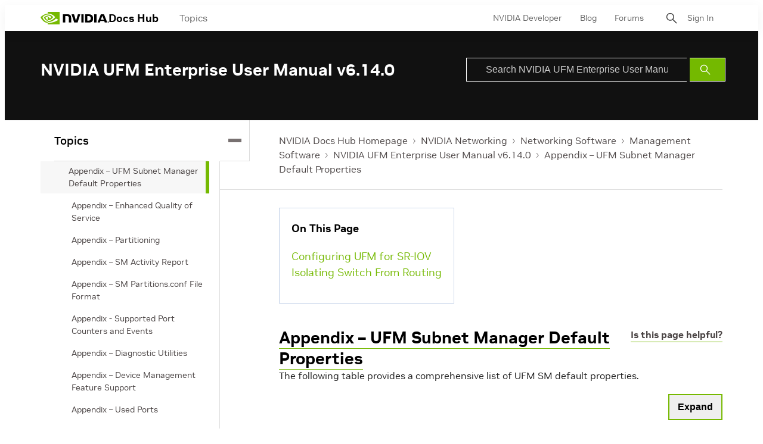

--- FILE ---
content_type: text/css
request_url: https://docscontent.nvidia.com/resource/00000183-6725-d7fd-a5bb-6727dc560000/styles/default/All.min.e43f807cab52558ac2ed85e3c520274a.gz.css
body_size: 43216
content:
*,:after,:before{background-repeat:no-repeat;box-sizing:border-box}:after,:before{text-decoration:inherit;vertical-align:inherit}:where(:root){-webkit-tap-highlight-color:transparent;-webkit-text-size-adjust:100%;cursor:default;line-height:1.5;overflow-wrap:break-word;-moz-tab-size:4;-o-tab-size:4;tab-size:4}:where(body){margin:0}:where(h1){font-size:2em;margin:.67em 0}:where(dl,ol,ul) :where(dl,ol,ul){margin:0}:where(hr){color:inherit;height:0}:where(nav) :where(ol,ul){list-style-type:none;padding:0}:where(nav li):before{content:"\200B";float:left}:where(pre){font-family:monospace,monospace;font-size:1em;overflow:auto}:where(abbr[title]){text-decoration:underline;-webkit-text-decoration:underline dotted;text-decoration:underline dotted}:where(b,strong){font-weight:bolder}:where(code,kbd,samp){font-family:monospace,monospace;font-size:1em}:where(small){font-size:80%}:where(audio,canvas,iframe,img,svg,video){vertical-align:middle}:where(iframe){border-style:none}:where(svg:not([fill])){fill:currentColor}:where(table){border-collapse:collapse;border-color:inherit;text-indent:0}:where(button,input,select){margin:0}:where(button,[type=button i],[type=reset i],[type=submit i]){-webkit-appearance:button}:where(fieldset){border:1px solid #a0a0a0}:where(progress){vertical-align:baseline}:where(textarea){margin:0;resize:vertical}:where([type=search i]){-webkit-appearance:textfield;outline-offset:-2px}::-webkit-inner-spin-button,::-webkit-outer-spin-button{height:auto}::-webkit-input-placeholder{color:inherit;opacity:.54}::-webkit-search-decoration{-webkit-appearance:none}::-webkit-file-upload-button{-webkit-appearance:button;font:inherit}:where(dialog){background-color:#fff;border:solid;color:#000;height:-moz-fit-content;height:fit-content;left:0;margin:auto;padding:1em;position:absolute;right:0;width:-moz-fit-content;width:fit-content}:where(dialog:not([open])){display:none}:where(details>summary:first-of-type){display:list-item}:where([aria-busy=true i]){cursor:progress}:where([aria-controls]){cursor:pointer}:where([aria-disabled=true i],[disabled]){cursor:not-allowed}:where([aria-hidden=false i][hidden]){display:initial}:where([aria-hidden=false i][hidden]:not(:focus)){clip:rect(0,0,0,0);position:absolute}

/*! Flickity v2.2.2
https://flickity.metafizzy.co
---------------------------------------------- */.flickity-enabled{position:relative}.flickity-enabled:focus{outline:none}.flickity-viewport{height:100%;overflow:hidden;position:relative}.flickity-slider{height:100%;position:absolute;width:100%}.flickity-enabled.is-draggable{-webkit-tap-highlight-color:transparent;-webkit-user-select:none;-ms-user-select:none;user-select:none}.flickity-enabled.is-draggable .flickity-viewport{cursor:move;cursor:grab}.flickity-enabled.is-draggable .flickity-viewport.is-pointer-down{cursor:grabbing}.flickity-button{background:hsla(0,0%,100%,.75);border:none;color:#333;position:absolute}.flickity-button:hover{background:#fff;cursor:pointer}.flickity-button:focus{box-shadow:0 0 0 5px #19f;outline:none}.flickity-button:active{opacity:.6}.flickity-button:disabled{cursor:auto;opacity:.3;pointer-events:none}.flickity-button-icon{fill:currentColor}.flickity-prev-next-button{border-radius:50%;height:44px;top:50%;transform:translateY(-50%);width:44px}.flickity-prev-next-button.previous{left:10px}.flickity-prev-next-button.next{right:10px}.flickity-rtl .flickity-prev-next-button.previous{left:auto;right:10px}.flickity-rtl .flickity-prev-next-button.next{left:10px;right:auto}.flickity-prev-next-button .flickity-button-icon{height:60%;left:20%;position:absolute;top:20%;width:60%}.flickity-page-dots{bottom:-25px;line-height:1;list-style:none;margin:0;padding:0;position:absolute;text-align:center;width:100%}.flickity-rtl .flickity-page-dots{direction:rtl}.flickity-page-dots .dot{background:#333;border-radius:50%;cursor:pointer;display:inline-block;height:10px;margin:0 8px;opacity:.25;width:10px}.flickity-page-dots .dot.is-selected{opacity:1}:root{--color-primary:var(--color-primary-theme,#74b900);--color-primary-text:var(--color-primary-text-theme,#4b4545);--color-secondary-text:var(--color-secondary-text-theme,#999);--color-text-inverse:var(--color-text-inverse-theme,#fff);--color-site-bg:var(--color-site-bg-theme,#fff);--color-border:var(--color-border-theme,#e6e6e6);--color-callout-bg:var(--color-callout-bg-theme,#f7f7f7);--color-header-bg:var(--color-header-bg-theme,#fff);--color-header-secondary-bg:var(--color-header-secondary-bg-theme,#000);--color-header-text:var(--color-header-text-theme,#333);--color-header-border:var(--color-header-border-theme,var(--color-border));--color-hat-bg:var(--color-hat-bg-theme,var(--color-primary));--color-hat-text:var(--color-hat-text-theme,#fff);--color-footer-bg:var(--color-footer-bg-theme,#111);--color-footer-text:var(--color-footer-text-theme,#ddd);--color-banner-bg:var(--color-banner-bg-theme,var(--color-primary));--color-banner-text:var(--color-banner-text-theme,#fff);--color-link-text:var(--color-link-text-theme,var(--color-primary));--color-link-text-hover:var(--color-link-text-hover-theme,var(--color-primary));--color-cta-link:#000;--color-button-bg:var(--color-button-bg-theme,var(--color-primary));--color-button-border:var(--color-button-border-theme,var(--color-primary));--color-button-text:var(--color-button-text-theme,#fff);--color-button-secondary-bg:var(--color-button-hover-bg-theme,#fff);--color-button-secondary-border:var(--color-button-hover-border-theme,#666);--color-button-secondary-text:var(--color-button-hover-text-theme,#666);--color-button-secondary-hover-bg:#fff;--color-button-secondary-hover-border:var(--color-primary);--color-button-secondary-hover-text:var(--color-primary);--color-button-disabled:var(--color-button-disabled-theme,#e6e6e6);--color-list-title:var(--color-list-title-theme,#4b4545);--color-list-border:var(--color-list-border-theme,var(--color-border));--color-category-text:var(--color-category-text-theme,var(--color-primary));--color-sponsored-banner-bg:var(--color-sponsored-banner-bg-theme,var(--color-primary));--color-sponsored-banner-text:var(--color-sponsored-banner-text-theme,#fff)}[data-animate]{transition-duration:.75s;transition-property:opacity,transform;transition-timing-function:ease-out}[data-animate=fade][data-not-scrolled],[data-not-scrolled] [data-animate=fade]{opacity:0}[data-animate=fromBottom][data-not-scrolled],[data-not-scrolled] [data-animate=fromBottom]{opacity:0;transform:translateY(400px)}[data-animate=fromRight][data-not-scrolled],[data-not-scrolled] [data-animate=fromRight]{opacity:0;transform:translateX(800px)}[data-animate=fromLeft][data-not-scrolled],[data-not-scrolled] [data-animate=fromLeft]{opacity:0;transform:translateX(-800px)}[data-animate-on-scroll][data-scrolled] [data-animate=fromBottom],[data-animate-on-scroll][data-scrolled] [data-animate=fromLeft],[data-animate-on-scroll][data-scrolled] [data-animate=fromRight],[data-animate=fromBottom][data-animate-on-scroll][data-scrolled],[data-animate=fromLeft][data-animate-on-scroll][data-scrolled],[data-animate=fromRight][data-animate-on-scroll][data-scrolled]{opacity:1;transform:translateY(0);transform:translateX(0)}@media (prefers-reduced-motion){[data-animate]{transition-duration:0}[data-animate=fade],[data-animate=fromBottom],[data-animate=fromLeft],[data-animate=fromRight]{opacity:1!important;transform:translateY(0)!important;transform:translateX(0)!important}}.Button,.LoadMore button,.SearchResultsModule-filters-apply button,.SearchResultsModuleInline-filters-apply button,.VideoPlaylistModule-playlistNavigation button,.VideoPlaylistModule-playlistToggle{background:var(--color-button-bg);border:2px solid var(--color-button-border);border-radius:var(--button-border-radius);color:#000;cursor:pointer;display:inline-block;font-family:var(--font-1);font-size:var(--label-3);font-size:18px;font-weight:700;height:46px;padding:9px 20px 12px;position:relative;text-align:center;transition:background .5s,border .5s,color .5s;white-space:nowrap}.Button[data-size=small],.LoadMore button[data-size=small],.SearchResultsModule-filters-apply button[data-size=small],.SearchResultsModuleInline-filters-apply button[data-size=small],.VideoPlaylistModule-playlistNavigation button[data-size=small],.VideoPlaylistModule-playlistToggle[data-size=small]{font-family:var(--font-1);font-size:var(--label-5);font-size:14px;font-weight:700;height:30px;padding:0 15px}.Button p,.LoadMore button p,.SearchResultsModule-filters-apply button p,.SearchResultsModuleInline-filters-apply button p,.VideoPlaylistModule-playlistNavigation button p,.VideoPlaylistModule-playlistToggle p{display:inline;margin:0}.Button:hover,.LoadMore button:hover,.SearchResultsModule-filters-apply button:hover,.SearchResultsModuleInline-filters-apply button:hover,.VideoPlaylistModule-playlistNavigation button:hover,.VideoPlaylistModule-playlistToggle:hover{background:var(--color-button-secondary-bg);border:2px solid #74b900;color:#000}.Button:disabled,.LoadMore button:disabled,.SearchResultsModule-filters-apply button:disabled,.SearchResultsModuleInline-filters-apply button:disabled,.VideoPlaylistModule-playlistNavigation button:disabled,.VideoPlaylistModule-playlistToggle:disabled{background:var(--color-button-disabled);border:1px solid var(--color-button-disabled);color:#fff;cursor:default}.Button[data-theme=secondary],.LoadMore button[data-theme=secondary],.SearchResultsModule-filters-apply button[data-theme=secondary],.SearchResultsModuleInline-filters-apply button[data-theme=secondary],.VideoPlaylistModule-playlistNavigation button[data-theme=secondary],.VideoPlaylistModule-playlistToggle[data-theme=secondary]{background:var(--color-button-secondary-bg);border:2px solid var(--color-button-secondary-border);color:var(--color-button-secondary-text)}.Button[data-theme=secondary]:hover,.LoadMore button[data-theme=secondary]:hover,.SearchResultsModule-filters-apply button[data-theme=secondary]:hover,.SearchResultsModuleInline-filters-apply button[data-theme=secondary]:hover,.VideoPlaylistModule-playlistNavigation button[data-theme=secondary]:hover,.VideoPlaylistModule-playlistToggle[data-theme=secondary]:hover{background:var(--color-button-secondary-hover-bg);border:2px solid var(--color-button-secondary-hover-border);color:var(--color-button-secondary-hover-text)}.Button[data-theme=secondary]:disabled,.LoadMore button[data-theme=secondary]:disabled,.SearchResultsModule-filters-apply button[data-theme=secondary]:disabled,.SearchResultsModuleInline-filters-apply button[data-theme=secondary]:disabled,.VideoPlaylistModule-playlistNavigation button[data-theme=secondary]:disabled,.VideoPlaylistModule-playlistToggle[data-theme=secondary]:disabled{background:#fff;border:1px solid var(--color-button-disabled);color:var(--color-button-disabled)}.Page-tags a{border-radius:30px!important;font-size:18px!important;height:-moz-fit-content!important;height:fit-content!important;padding:12px 28px!important}.NavigationItem-more button,.NotButton,.SearchFilter-seeAll-button,.SearchResultsModule-filters-close,.SearchResultsModule-filters-open,.SearchResultsModuleInline-filters-close,.SearchResultsModuleInline-filters-open{background:none;border:0;cursor:pointer;display:block;padding:0}.Arrow,.flickity-button{background:var(--color-button-bg);border:1px solid var(--color-button-border);border-radius:100%;height:30px;transition:background .5s,border .5s;width:30px}.Arrow .flickity-button-icon,.Arrow svg,.flickity-button .flickity-button-icon,.flickity-button svg{fill:var(--color-button-text);height:12px;left:0;position:relative;top:-1px;transition:fill .5s;width:12px}.Arrow:focus,.flickity-button:focus{box-shadow:none}.Arrow:disabled,.flickity-button:disabled{background:var(--color-button-disabled);border:1px solid var(--color-button-disabled)}.Arrow:disabled svg,.flickity-button:disabled svg{fill:#fff}.Arrow:hover,.flickity-button:hover{background:var(--color-button-secondary-bg);border:1px solid var(--color-button-secondary-border)}.Arrow:hover svg,.flickity-button:hover svg{fill:var(--color-button-secondary-text)}.Arrow[data-theme=secondary],.flickity-button[data-theme=secondary],[data-theme=secondary] .Arrow,[data-theme=secondary] .flickity-button{background:var(--color-button-secondary-bg);border:1px solid var(--color-button-secondary-border)}.Arrow[data-theme=secondary] svg,.flickity-button[data-theme=secondary] svg,[data-theme=secondary] .Arrow svg,[data-theme=secondary] .flickity-button svg{fill:var(--color-button-secondary-text)}.Arrow[data-theme=secondary]:hover,.flickity-button[data-theme=secondary]:hover,[data-theme=secondary] .Arrow:hover,[data-theme=secondary] .flickity-button:hover{background:var(--color-button-bg);border:1px solid var(--color-button-border)}.Arrow[data-theme=secondary]:hover svg,.flickity-button[data-theme=secondary]:hover svg,[data-theme=secondary] .Arrow:hover svg,[data-theme=secondary] .flickity-button:hover svg{fill:var(--color-button-text)}.Arrow[data-theme=secondary]:disabled,.flickity-button[data-theme=secondary]:disabled,[data-theme=secondary] .Arrow:disabled,[data-theme=secondary] .flickity-button:disabled{background:#fff;border:1px solid var(--color-button-disabled)}.Arrow[data-theme=secondary]:disabled svg,.flickity-button[data-theme=secondary]:disabled svg,[data-theme=secondary] .Arrow:disabled svg,[data-theme=secondary] .flickity-button:disabled svg{fill:var(--color-button-disabled)}.iconMinus,.iconPlus{border-radius:100%;cursor:pointer;height:20px;padding:3px;width:20px}.iconMinus:hover,.iconPlus:hover{background-color:var(--color-callout-bg)}.flickity-button:disabled{background:none;opacity:.5}.LoadMore{display:flex;justify-content:center}.LoadMore-loading{animation-fill-mode:both;animation:load7 1.8s ease-in-out infinite;animation-delay:-.16s;border-radius:50%;color:#000;font-size:10px;height:1.5em;margin:0 0 30px;position:relative;text-indent:-9999em;transform:translateZ(0);width:1.5em}.LoadMore-loading:after,.LoadMore-loading:before{animation-fill-mode:both;animation:load7 1.8s ease-in-out infinite;border-radius:50%;content:"";height:1.5em;position:absolute;top:0;width:1.5em}.LoadMore-loading:before{animation-delay:-.32s;left:-3.5em}.LoadMore-loading:after{left:3.5em}.LoadMore:not([data-loading]) .LoadMore-loading,.LoadMore[data-loading] button{display:none}.LoadMore button{background-color:var(--color-primary);border:1px solid var(--color-primary);border-radius:0}.sr-only{clip:rect(0,0,0,0);border:0;height:1px;margin:-1px;overflow:hidden;padding:0;position:absolute;width:1px}.undo-sr-only{clip:inherit;height:auto;margin:0;overflow:visible;position:relative;width:auto}.clearfix:after{clear:both;content:" ";display:block;height:0;visibility:hidden}.loading-icon{animation-fill-mode:both;animation:load7 1.8s ease-in-out infinite;animation-delay:-.16s;border-radius:50%;color:#000;font-size:10px;height:1.5em;margin:0 auto;position:relative;text-indent:-9999em;transform:translateZ(0);width:1.5em}.loading-icon:after,.loading-icon:before{animation-fill-mode:both;animation:load7 1.8s ease-in-out infinite;border-radius:50%;content:"";height:1.5em;position:absolute;top:0;width:1.5em}.loading-icon:before{animation-delay:-.32s;left:-3.5em}.loading-icon:after{left:3.5em}.LiveBlogPage .Page-oneColumn,.LiveBlogPage-lede-content,.PageListStandardJ .PageList-items,.SearchResultsModule-topContainer,.SearchResultsModule-wrapper,.SearchResultsModuleInline-topContainer,.SearchResultsModuleInline-wrapper,.layoutWidth{padding-left:20px;padding-right:20px}.LiveBlogPage .Page-oneColumn[data-width=full-constrained],.LiveBlogPage-lede-content[data-width=full-constrained],.PageListStandardJ .PageList-items[data-width=full-constrained],.SearchResultsModule-topContainer[data-width=full-constrained],.SearchResultsModule-wrapper[data-width=full-constrained],.SearchResultsModuleInline-topContainer[data-width=full-constrained],.SearchResultsModuleInline-wrapper[data-width=full-constrained],.layoutWidth[data-width=full-constrained]{padding-left:0;padding-right:0}@media only screen and (min-width:768px){.LiveBlogPage .Page-oneColumn,.LiveBlogPage-lede-content,.PageListStandardJ .PageList-items,.SearchResultsModule-topContainer,.SearchResultsModule-wrapper,.SearchResultsModuleInline-topContainer,.SearchResultsModuleInline-wrapper,.layoutWidth{padding-left:50px;padding-right:50px}}@media only screen and (min-width:1280px){.LiveBlogPage .Page-oneColumn,.LiveBlogPage-lede-content,.PageListStandardJ .PageList-items,.SearchResultsModule-topContainer,.SearchResultsModule-wrapper,.SearchResultsModuleInline-topContainer,.SearchResultsModuleInline-wrapper,.layoutWidth{padding-left:60px;padding-right:60px}}@media only screen and (min-width:1360px){.LiveBlogPage .Page-oneColumn,.LiveBlogPage-lede-content,.PageListStandardJ .PageList-items,.SearchResultsModule-topContainer,.SearchResultsModule-wrapper,.SearchResultsModuleInline-topContainer,.SearchResultsModuleInline-wrapper,.layoutWidth{padding-left:calc(50% - 640px);padding-right:calc(50% - 640px)}.LiveBlogPage .Page-oneColumn[data-width=full-constrained],.LiveBlogPage-lede-content[data-width=full-constrained],.PageListStandardJ .PageList-items[data-width=full-constrained],.SearchResultsModule-topContainer[data-width=full-constrained],.SearchResultsModule-wrapper[data-width=full-constrained],.SearchResultsModuleInline-topContainer[data-width=full-constrained],.SearchResultsModuleInline-wrapper[data-width=full-constrained],.layoutWidth[data-width=full-constrained]{padding-left:calc(50% - 720px);padding-right:calc(50% - 720px)}}body:before{clip:rect(0,0,0,0);border:0;content:"mq-xs";height:1px;margin:-1px;overflow:hidden;padding:0;position:absolute;visibility:hidden;width:1px}@media only screen and (min-width:568px){body:before{content:"mq-sm"}}@media only screen and (min-width:768px){body:before{content:"mq-md"}}@media only screen and (min-width:1024px){body:before{content:"mq-lg"}}@media only screen and (min-width:1280px){body:before{content:"mq-hk"}}@media only screen and (min-width:1440px){body:before{content:"mq-xl"}}.Modal{background-color:#00000080;bottom:0;display:none;left:0;position:fixed;right:0;top:0;z-index:1000}[data-show-modal] .Modal{display:block}.Modal-wrapper{left:0;overflow:auto;position:relative;top:130px}.Modal-wrapper:after{background:#fff;bottom:0;content:"";height:19px;left:0;position:absolute;right:0}.Modal-wrapper .BookContent-doubleScroll{left:0;line-height:1;position:absolute;right:0;top:0;z-index:1}@media only screen and (min-width:1024px){.Modal-wrapper{left:60px;top:260px}}.Modal-content{background-color:#fff;overflow:auto}.Modal-content .table-wrapper,.Modal-content table{margin:0!important}.Modal-content .table-wrapper caption,.Modal-content table caption{display:none}.Modal-content .CodeBlock,.Modal-content .table-wrapper{max-height:calc(100vh - 110px)!important;padding:20px}@media only screen and (min-width:1024px){.Modal-content .CodeBlock,.Modal-content .table-wrapper{max-height:calc(100vh - 280px)!important;max-width:calc(100% - 60px)!important}}.Modal-close button{background-color:transparent;border:2px solid #76b900;color:#fff;cursor:pointer;font-size:16px;font-weight:700;line-height:1;padding:12px 14px;position:fixed;right:20px;top:80px}.Modal-close button:hover{opacity:.8}@media only screen and (min-width:1024px){.Modal-close button{right:80px;top:194px}}[data-show-modal] body{overflow:hidden}[data-module]{background-color:var(--color-module-background)}[data-modulewell]>[data-module]{margin-bottom:40px;margin-top:40px;padding-left:20px;padding-right:20px}[data-modulewell]>[data-module][data-width=full-constrained]{padding-left:0;padding-right:0}@media only screen and (min-width:768px){[data-modulewell]>[data-module]{padding-left:50px;padding-right:50px}}@media only screen and (min-width:1280px){[data-modulewell]>[data-module]{padding-left:60px;padding-right:60px}}@media only screen and (min-width:1360px){[data-modulewell]>[data-module]{padding-left:calc(50% - 640px);padding-right:calc(50% - 640px)}[data-modulewell]>[data-module][data-width=full-constrained]{padding-left:calc(50% - 720px);padding-right:calc(50% - 720px)}}[data-modulewell]>[data-module][data-has-background]{margin-bottom:0;margin-top:0;padding-bottom:40px;padding-top:40px}[data-modulewell]>[data-module][data-padding=none]{margin-bottom:0;margin-top:0;padding-bottom:0;padding-top:0}[data-modulewell]>[data-module][data-width=full]{padding-left:0!important;padding-right:0!important}@media only screen and (min-width:1024px){[data-modulewell]>[data-module]{margin-bottom:80px;margin-top:80px}[data-modulewell]>[data-module][data-has-background]{padding-bottom:80px;padding-top:80px}[data-modulewell]>[data-module][data-padding=none]{margin-bottom:0;margin-top:0;padding-bottom:0;padding-top:0}}.Page-twoColumn .Page-main [data-module],[data-modulewell] [data-modulewell] [data-module]{margin-bottom:1.25em;margin-top:0;padding-left:0;padding-right:0}.Page-twoColumn .Page-main [data-module]:last-child,[data-modulewell] [data-modulewell] [data-module]:last-child{margin-bottom:0}[data-module]{--topModulePaddingDefault:60px;--bottomModulePaddingNone:0px;--bottomModulePaddingSmall:30px;--bottomModulePaddingMedium:45px;--bottomModulePaddingLarge:60px;--bottomModulePaddingBottom:60px}[data-module]:where([data-module-padding=none]){margin-bottom:0!important;margin-top:0!important;padding-bottom:var(--bottomModulePaddingNone)!important;padding-top:var(--bottomModulePaddingNone)!important}[data-module]:where([data-module-padding=small]){margin-bottom:0!important;margin-top:0!important;padding-bottom:var(--bottomModulePaddingSmall)!important;padding-top:var(--bottomModulePaddingNone)!important}[data-module]:where([data-module-padding=medium]){margin-bottom:0!important;margin-top:0!important;padding-bottom:var(--bottomModulePaddingMedium)!important;padding-top:var(--bottomModulePaddingNone)!important}[data-module]:where([data-module-padding=large]){margin-bottom:0!important;margin-top:0!important;padding-bottom:var(--bottomModulePaddingLarge)!important;padding-top:var(--bottomModulePaddingNone)!important}.Pagination{align-items:center;display:flex;justify-content:center;width:100%}.Pagination-nextPage,.Pagination-previousPage{align-items:center;background-color:var(--color-primary);border:1px solid var(--color-primary);border-radius:50%;display:flex;height:30px;justify-content:center;padding:0;width:30px}.Pagination-nextPage:hover,.Pagination-previousPage:hover{background-color:var(--color-text-inverse)}.Pagination-nextPage:hover svg,.Pagination-previousPage:hover svg{fill:var(--color-primary)}.Pagination-nextPage:hover[data-inactive],.Pagination-previousPage:hover[data-inactive]{background-color:var(--color-primary)}.Pagination-nextPage:hover[data-inactive] svg,.Pagination-previousPage:hover[data-inactive] svg{fill:var(--color-text-inverse)}.Pagination-nextPage a,.Pagination-previousPage a{align-items:center;display:flex;height:100%;justify-content:center;width:100%}.Pagination-nextPage svg,.Pagination-previousPage svg{fill:var(--color-text-inverse);height:16px;margin-left:10px}.Pagination-nextPage[data-inactive] svg,.Pagination-previousPage[data-inactive] svg{opacity:.5}.Pagination-pageCounts{margin:0 20px}.Pagination-previousPage svg{margin-left:0;margin-right:10px;transform:rotate(180deg)}table{word-break:normal}table.confluenceTable img,table.fixed-table img,table.relative-table img{max-width:unset}table a{word-break:normal}@font-face{font-display:swap;font-family:NVIDIA Sans;font-style:normal;font-weight:700;src:url('../../../../resource/00000183-6725-d7fd-a5bb-6727dc560000/c7592b2e233f0b230306.31304efce757ed037c095551d2b202a6.woff2') format("woff2"),url('../../../../resource/00000183-6725-d7fd-a5bb-6727dc560000/fe05ab5ffe2edda2fa04.e5b06c0866d685fbf35bf2bea835ab7c.woff') format("woff")}@font-face{font-display:swap;font-family:NVIDIA Sans;font-style:normal;font-weight:500;src:url('../../../../resource/00000183-6725-d7fd-a5bb-6727dc560000/dfd9f53b7227bab7b3b2.3ada71b9a107b4f7dcaba4738b2a4b1b.woff2') format("woff2"),url('../../../../resource/00000183-6725-d7fd-a5bb-6727dc560000/4a6a9b1ee912e5fc13ef.62e5c08299f66434a4a3d69f1232f853.woff') format("woff")}@font-face{font-display:swap;font-family:NVIDIA Sans;font-style:normal;font-weight:300;src:url('../../../../resource/00000183-6725-d7fd-a5bb-6727dc560000/3c1497e569f13e72f8fd.4da8b12400ba5b8e8ae6648cf8cd7b22.woff2') format("woff2"),url('../../../../resource/00000183-6725-d7fd-a5bb-6727dc560000/6cecb9edfb8afcd61e52.0ebe2422d71b00326105b220d9c5c23d.woff') format("woff")}@font-face{font-display:swap;font-family:NVIDIA Sans;font-style:normal;font-weight:400;src:url('../../../../resource/00000183-6725-d7fd-a5bb-6727dc560000/61320e66f6b9d41655a3.f34f9e9676ba584ae907b03ef1c60cc3.woff2') format("woff2"),url('../../../../resource/00000183-6725-d7fd-a5bb-6727dc560000/41adb69f251721470ea6.b6a299194e5754688be68637e49aa4fd.woff') format("woff")}body{--font-1:"NVIDIA Sans";--font-2:"NVIDIA Sans";-webkit-font-smoothing:antialiased;-moz-osx-font-smoothing:grayscale;background:var(--color-site-bg);color:var(--color-primary-text);font-family:var(--font-1),Arial,Helvetica,sans-serif;font-size:1.8rem;line-height:1.5}h1,h2,h3,h4,h5{color:#000;margin:0}:root{--page-title-1:3.6rem;--page-title-2:2.8rem;--page-title-3:2.8rem;--page-title-4:2.8rem;--page-title-5:2.4rem;--page-title-6:2rem;--promo-title-1:2.2rem;--promo-title-2:1.8rem;--promo-title-3:1.6rem;--promo-title-4:1.4rem;--rte-heading-2:3.6rem;--rte-heading-3:2.8rem;--rte-heading-4:2.4rem;--rte-heading-5:2rem;--promo-module-title-1:2.2rem;--promo-module-title-2:1.8rem;--promo-module-title-3:1.6rem;--promo-module-title-4:1.4rem;--promo-module-title-5:1.2rem;--promo-module-title-6:1rem;--book-h1:3.6rem;--book-h2:2.4rem;--book-h3:2.1rem;--book-h4:1.8rem;--book-bd:1.6rem;--body-1:1.6rem;--subhead-1:1.8rem;--caption-1:1.3rem;--credit-1:1.3rem;--label-1:1.3rem;--label-2:1.6rem;--label-3:1.6rem;--label-4:1.6rem;--label-5:1.4rem;--label-6:1.2rem;--description-1:1.6rem;--description-2:1.4rem;--description-3:1.4rem;--description-4:1.4rem;--annotation-1:1.6rem;--byline-1:1.2rem;--byline-2:1.4rem;--quote-1:1.8rem;--quote-2:1.6rem;--stat-1:3.6rem;--stat-2:2.6rem;--monoFontFamily:monospace}@media only screen and (min-width:768px){:root{--subhead-1:2.6rem;--description-1:1.8rem;--quote-1:2.8rem;--stat-1:4.8rem;--stat-2:3.6rem}}@media only screen and (min-width:1024px){:root{--page-title-1:6rem;--page-title-2:4.8rem;--page-title-3:3.6rem;--page-title-4:3.2rem;--promo-module-title-1:4.8rem;--promo-module-title-2:3.6rem;--promo-module-title-3:3.2rem;--promo-module-title-4:2.8rem;--promo-module-title-5:2.4rem;--promo-module-title-6:2rem;--body-1:1.6rem;--subhead-1:3rem;--description-1:2.2rem;--description-2:1.8rem;--description-3:1.6rem;--description-4:1.4rem;--byline-2:1.6rem;--quote-1:3.6rem;--quote-2:1.8rem;--stat-1:8rem;--stat-2:6rem}}.AuthorPage-name,.Page-headline,.PersonPage-name,.page-title-1{font-family:var(--font-1);font-size:var(--page-title-1);font-weight:700}.ArticlePage .Page-headline,.Container-title,.FaqModule-title,.Form-title,.LiveBlogPage .Page-headline,.PageList-header-title,.PodcastEpisodePage .Page-headline,.PodcastPage .Page-headline,.SearchResultsModule-pageHeading,.VideoPlaylistModule-title,.page-title-2,[data-list-title-size][data-list-title-size="1"] .PageList-header-title{font-family:var(--font-1);font-size:var(--page-title-2);font-weight:700}.PageListCarouselB .PageList-header-title,.PageListRightRailA .PageList-header-title,.PageListRightRailB .PageList-header-title,.PageListRightRailC .PageList-header-title,.PageListRightRailD .PageList-header-title,.RichTextBody .VideoPlaylistModule-title,.page-title-3,[data-list-title-size][data-list-title-size="2"] .PageList-header-title{font-family:var(--font-1);font-size:var(--page-title-3);font-weight:700}.Accordion-title,.page-title-4{font-family:var(--font-1);font-size:var(--page-title-4);font-weight:700}.PagePromoModuleD[data-align-side-left] .PagePromo-title,.PagePromoModuleD[data-align-side-right] .PagePromo-title,.SearchResultsModuleInline-pageHeading,.page-title-5{font-family:var(--font-1);font-size:var(--page-title-5);font-weight:700}.AuthorListA .PageList-header-title,.CallOutBox-title,.SearchResultsModule-filters-title,.SearchResultsModuleInline-filters-title,.page-title-6,[data-list-title-size][data-list-title-size="3"] .PageList-header-title{font-family:var(--font-1);font-size:var(--page-title-6);font-weight:700}.ListicleItem-index,.PagePromoModuleB .PagePromo-title,.RichTextModule-title,.VideoModule-title,.promo-title-1,[data-promo-title-size][data-promo-title-size="1"] .PagePromo-title{font-family:var(--font-1);font-size:var(--promo-title-1);letter-spacing:-.5px}.AccordionModuleLeftRail .AccordionCluster-body .AccordionModuleItem-items .PagePromo-title,.AccordionModuleLeftRail .AccordionCluster-body .AccordionModuleItem-items .PagePromo-title a,.AccordionModuleLeftRail .AccordionCluster-title,.ListicleItem-title,.Page-authorInfo-name,.PageListStandardC .PageList-items-item:first-of-type .PagePromo-title,.PageListStandardH .PageList-items-item:first-of-type .PagePromo-title,.PageListStandardI .PageList-items-item:first-of-type .PagePromoModuleA .PagePromo-title,.PageListStandardK .PageList-items-item:first-of-type .PagePromo-title,.PageListStandardL .PageList-items-item:first-of-type .PagePromo-title,.PagePromo-title .Link,.PagePromo-title a,.PagePromoCard .PagePromo-title .Link,.PagePromoModuleA .PagePromo-title,.PagePromoModuleC .PagePromo-title,.PodcastPromo .PagePromo-title,.promo-title-2,[data-promo-title-size][data-promo-title-size="2"] .PagePromo-title{font-family:var(--font-1);font-size:var(--promo-title-2);letter-spacing:-.5px}.AuthorListA .PagePromo-title,.LiveBlogPage-whatYouNeedToKnow-heading,.PageListCarouselA[data-column-count="2"] .PagePromo-title,.PageListStandardA .PageList-items-item:first-of-type .PagePromo-title,.PageListStandardB[data-column-count="2"] .PagePromo-title,.PageListStandardD .PagePromo-title,.PageListStandardE .PageList-items-item .PagePromo-title,.PageListStandardN[data-column-count="2"] .PagePromo-title,.PersonList .PagePromo-title,.SearchResultsModule .PagePromo-title,.SearchResultsModuleInline .PagePromo-title,.promo-title-3,[data-promo-title-size][data-promo-title-size="3"] .PagePromo-title{font-family:var(--font-1);font-size:var(--promo-title-3)}.AccordionModuleItem .PagePromo-title,.AuthorPage-jobTitle,.AuthorPromo .PagePromo-title,.Banner-link,.Banner-title,.DownloadPromo .PagePromo-title,.DownloadPromo-link,.GalleryPageModalCarousel-title,.GallerySlide-title,.GallerySlideWaterfall-title,.HTML5VideoPlayer-content,.LiveBlogFeed-date,.PageListAccordionA .PagePromo-title,.PageListCarouselA .PagePromo-title,.PageListCarouselA[data-column-count="4"] .PagePromo-title,.PageListCarouselA[data-column-count="5"] .PagePromo-title,.PageListCarouselA[data-column-count="6"] .PagePromo-title,.PageListCarouselB .PagePromo-title,.PageListCarouselE .PagePromoC .PagePromo-title,.PageListRightRailA .PageList-items-item .Link,.PageListRightRailB .PageList-items .PagePromo-title,.PageListRightRailC .PageList-items-item .Link,.PageListStandardA .PageList-items-item .PagePromo-title,.PageListStandardB .PagePromo-title,.PageListStandardB[data-column-count="4"] .PagePromo-title,.PageListStandardB[data-column-count="5"] .PagePromo-title,.PageListStandardB[data-column-count="6"] .PagePromo-title,.PageListStandardC .PageList-items-item:not(:first-of-type) .PagePromo-title,.PageListStandardE .PageList-items-item>.Link:not(:first-child),.PageListStandardF .PagePromo-title,.PageListStandardG .PageList-items .PagePromo-title,.PageListStandardI .PageList-items-item:not(:first-of-type) .PagePromo-title,.PageListStandardN .PagePromo-title,.PageListStandardN[data-column-count="4"] .PagePromo-title,.PageListStandardN[data-column-count="5"] .PagePromo-title,.PageListStandardN[data-column-count="6"] .PagePromo-title,.PersonPage-jobTitle,.PersonPromo .PagePromo-title,.PodcastEpisodePromo .PagePromo-title,.SearchOverlay-search-input,.SearchResultsModule-count,.SearchResultsModule-count-desktop,.SearchResultsModule-count-mobile,.SearchResultsModuleInline-count,.SearchResultsModuleInline-count-desktop,.SearchResultsModuleInline-count-mobile,.StatPromo-title,.VideoPlaylistItem-title,.promo-title-4,[data-column-count="4"].PageListStandardI .PageList-items-item:first-of-type .PagePromoModuleA .PagePromo-title,[data-column-count="5"].PageListStandardI .PageList-items-item:first-of-type .PagePromoModuleA .PagePromo-title,[data-column-count="6"].PageListStandardI .PageList-items-item:first-of-type .PagePromoModuleA .PagePromo-title,[data-promo-title-size][data-promo-title-size="4"] .PagePromo-title,[data-promo-title-size][data-promo-title-size="5"] .PagePromo-title,[data-promo-title-size][data-promo-title-size="6"] .PagePromo-title{font-family:var(--font-1);font-size:var(--promo-title-4)}.promo-module-title-1,[class^=PagePromoModule][data-promo-title-size][data-promo-title-size="1"] .PagePromo-title,[class^=PagePromoModule][data-promo-title-size][data-promo-title-size="1"] .PagePromo-title .Link{font-family:var(--font-1);font-size:var(--promo-module-title-1)}.promo-module-title-2,[class^=PagePromoModule][data-promo-title-size][data-promo-title-size="2"] .PagePromo-title,[class^=PagePromoModule][data-promo-title-size][data-promo-title-size="2"] .PagePromo-title .Link{font-family:var(--font-1);font-size:var(--promo-module-title-2)}.promo-module-title-3,[class^=PagePromoModule][data-promo-title-size][data-promo-title-size="3"] .PagePromo-title,[class^=PagePromoModule][data-promo-title-size][data-promo-title-size="3"] .PagePromo-title .Link{font-family:var(--font-1);font-size:var(--promo-module-title-3)}.promo-module-title-4,[class^=PagePromoModule][data-promo-title-size][data-promo-title-size="4"] .PagePromo-title,[class^=PagePromoModule][data-promo-title-size][data-promo-title-size="4"] .PagePromo-title .Link{font-family:var(--font-1);font-size:var(--promo-module-title-4)}.promo-module-title-5,[class^=PagePromoModule][data-promo-title-size][data-promo-title-size="5"] .PagePromo-title,[class^=PagePromoModule][data-promo-title-size][data-promo-title-size="5"] .PagePromo-title .Link{font-family:var(--font-1);font-size:var(--promo-module-title-5)}.promo-module-title-6,[class^=PagePromoModule][data-promo-title-size][data-promo-title-size="6"] .PagePromo-title,[class^=PagePromoModule][data-promo-title-size][data-promo-title-size="6"] .PagePromo-title .Link{font-family:var(--font-1);font-size:var(--promo-module-title-6)}.rte-heading-2{font-size:var(--rte-heading-2)}.rte-heading-2,.rte-heading-3{font-family:var(--font-1);font-weight:700;line-height:1.25em}.rte-heading-3{font-size:var(--rte-heading-3)}.rte-heading-4{font-size:var(--rte-heading-4)}.rte-heading-4,.rte-heading-5{font-family:var(--font-1);font-weight:700;line-height:1.25em}.rte-heading-5{font-size:var(--rte-heading-5)}.Accordion-description,.Accordion-items-item-title,.BlockQuote,.body-1{font-family:var(--font-1);font-size:var(--body-1);font-weight:400;line-height:1.375}.LiveBlogPost-headline,.Page-subHeadline,.subhead-1{font-family:var(--font-1);font-size:var(--subhead-1);font-weight:300;line-height:1.4}.CarouselSlide-info,.Figure-caption,.GalleryPageModalCarousel-infoDescription,.caption-1{font-family:var(--font-1);font-size:var(--caption-1);font-weight:300}.Figure-credit,.GalleryPageModalCarousel-infoAttribution,.GallerySlide-attribution,.GallerySlideWaterfall-attribution,.credit-1{font-family:var(--font-1);font-size:var(--credit-1);font-style:italic;font-weight:300}.ActionLink-message,.CaptchaInput label>span,.EmailInput label>span,.Fieldset-title,.FileInput label>span,.FileInput-input,.Input label>span,.LiveBlogNewPostLink a,.LiveBlogPage-liveStatus,.Page-actions-commentCount,.Page-breadcrumbs,.PageListStandardE .PageList-items-title,.PasswordInput label>span,.PhoneNumberInput label>span,.SearchOverlay-search-form-clear,.Select label>span,.TextArea label>span,.TextInput label>span,.VideoPlaylistItem-duration,.label-1{font-family:var(--font-1);font-size:var(--label-1);font-weight:700}.AccordionModuleItem .PagePromo-ctaLink a,.FooterNavigationItem .NavigationLink-text,.FooterNavigationItem a,.FooterNavigationItem span,.LiveBlogFeed-post-headline,.LiveBlogFeed-post-time,.NavigationItem .NavigationLink,.NavigationItem-text,.Page-sponsoredBanner,.PageListAccordionA .PagePromo-ctaLink a,.SectionNavigationItem-text,.label-2{font-family:var(--font-1);font-size:var(--label-2);font-weight:700}.CodeBlock-copy-message div,.PagePromo-ctaLink a,.SearchFilter-heading,.SearchResultsModule-filters-selected-filter,.SearchResultsModule-filters-selected-title,.SearchResultsModuleInline-filters-selected-filter,.SearchResultsModuleInline-filters-selected-title,.SectionNavigation select,.Select .new-select .option,.label-3{font-family:var(--font-1);font-size:var(--label-3);font-weight:700}.CaptchaInput-errors,.CaptchaInput-input,.CarouselSlide-count,.EmailInput-errors,.EmailInput-input,.FileInput-errors,.FileInput-input,.Input-errors,.Input-input,.PasswordInput-errors,.PasswordInput-input,.PhoneNumberInput-errors,.PhoneNumberInput-input,.SearchResultsModule-formInput,.SearchResultsModuleInline-formInput,.Select-errors,.Select-input,.TextArea-errors,.TextArea-input,.TextInput-errors,.TextInput-input,.TopicPage .Page-file,.label-4{font-family:var(--font-1);font-size:var(--label-4)}.CheckboxInput-label span,.Page-footer-disclaimer,.Pagination-pageCounts,.PodcastProviderList-title,.PodcastProviderPromo,.RadioInput-label span,.SearchFilter-seeAll-button,.SearchResultsModule-filters-selected-reset,.SearchResultsModule-sorts select,.SearchResultsModuleInline-filters-selected-reset,.SearchResultsModuleInline-sorts select,.Select .new-select .trigger,.Select-input,.label-5{font-family:var(--font-1);font-size:var(--label-5);font-weight:700}.PagePromo-category .Link,.VideoPlaylistItem-playingText,.label-6{font-family:var(--font-1);font-size:var(--label-6);font-weight:700}.Container-description,.GallerySlide-content,.GallerySlideWaterfall-content,.PageList-header-description,.PageListStandardA .PageList-items-item:first-of-type .PagePromo-description,.PageListStandardH .PageList-items-item:first-of-type .PagePromo-description,.PageListStandardK .PageList-items-item:first-of-type .PagePromo-description,.PageListStandardL .PageList-items-item:first-of-type .PagePromo-description,.PagePromoModuleB .PagePromo-description,.VideoModule-description,.VideoPlaylistModule-description,.description-1,[data-list-description-size][data-list-description-size="1"] .PageList-header-description,[data-promo-description-size][data-promo-description-size="1"] .PagePromo-description{font-family:var(--font-1);font-size:var(--description-1);font-weight:400;line-height:1.4}.DownloadPromoModule .PagePromo-description,.Fieldset-description,.Form-description,.GallerySlide-description,.GallerySlideWaterfall-description,.NavigationItem .NavigationLink-description,.PageListAccordionA .PagePromo-description,.PageListRightRailA .PageList-header-description,.PageListRightRailB .PageList-header-description,.PageListRightRailC .PageList-header-description,.PageListRightRailD .PageList-header-description,.PageListStandardB .PagePromo-description,.PageListStandardC .PageList-items-item:first-of-type .PagePromo-description,.PageListStandardD .PagePromo-description,.PageListStandardE .PageList-items-item .PagePromo-description,.PageListStandardF .PagePromo-description,.PageListStandardI .PageList-items-item:first-of-type .PagePromoModuleA .PagePromo-description,.PageListStandardI .PageList-items-item:not(:first-of-type) .PagePromo-description,.PageListStandardN .PagePromo-description,.PagePromoFooter .PagePromo-description,.PagePromoModuleA .PagePromo-description,.PagePromoModuleC .PagePromo-description,.PagePromoModuleD .PagePromo-description,.PodcastEpisodePage .Page-subHeadline,.PodcastPage .Page-subHeadline,.PodcastPromo .PagePromo-description,.RichTextBody .VideoPlaylistModule-description,.Select-description,.Tabs .Tabs-top .PageList-header-title,.Tabs-tab,.TabsInline .Tabs-top .PageList-header-title,.TabsInline-tab,.TabsRte .PageList-header-title,.TabsRte-tab,.description-2,[data-list-description-size][data-list-description-size="2"] .PageList-header-description,[data-promo-description-size][data-promo-description-size="2"] .PagePromo-description{font-family:var(--font-1);font-size:var(--description-2);font-weight:400}.AccordionModuleItem .PagePromo-description,.CallOutBox-body,.CaptchaInput-description,.EmailInput-description,.FileInput-description,.FooterNavigationItem .NavigationLink-description,.Input-description,.Page-copyright,.PageListStandardM .PagePromo-description,.PageListStandardM .PagePromo-title,.PagePromo-description,.PagePromoCard .PagePromo-description,.PasswordInput-description,.PhoneNumberInput-description,.SectionPage .Page-breadcrumbs,.Select-description,.StatPromo-description,.TextArea-description,.TextInput-description,.description-3,[data-list-description-size][data-list-description-size="3"] .PageList-header-description,[data-promo-description-size][data-promo-description-size="3"] .PagePromo-description{font-family:var(--font-1);font-size:var(--description-3);font-weight:400}.description-4{font-family:var(--font-1);font-size:var(--description-4);font-weight:400}.BlockQuote-attribution,.PagePromo-author,.PagePromo-sponsoredBy,.Quote-attribution,.byline-1{font-family:var(--font-1);font-size:var(--byline-1)}.LiveBlogPage-dates,.LiveBlogPost-byline,.Page-byline,.PagePromo-date,.byline-2{font-family:var(--font-1);font-size:var(--byline-2)}.Quote blockquote,.quote-1{font-family:var(--font-2);font-size:var(--quote-1);line-height:1.4}.quote-2{font-family:var(--font-2);font-size:var(--quote-2);font-weight:300;line-height:1.8}.StatListA .StatPromo-title,.StatListA .StatPromo-value,.stat-1{font-family:var(--font-1);font-size:var(--stat-1);font-weight:700;letter-spacing:-.5px;line-height:1.2}.StatPromo-value,.stat-2{font-family:var(--font-1);font-size:var(--stat-2);font-weight:700;letter-spacing:-.5px;line-height:1.2}.mono{font-family:var(--monoFontFamily)}html{font-size:62.5%;scroll-behavior:smooth;scroll-padding-top:90px}body,html{min-height:100%}body{overflow-x:hidden}blockquote,figure,hr,ol,ul{margin:0}ol,ul{display:inline-block;list-style:none;padding:0}a{color:var(--color-link-text);text-decoration:none}a:hover{color:var(--color-link-text-hover)}b{font-weight:700}img{display:block;height:auto;max-width:100%}img.inline{display:inline}p>br:only-of-type{display:none}li.has-marker{padding-left:1rem;position:relative}li.has-marker::marker{color:var(--color-primary);content:"›";font-size:2.4rem;font-weight:500;left:-24px;top:-6px}.Page-content{margin-bottom:60px}.AccordionModule{display:block}.AccordionModule[data-module]{margin:0!important;padding-bottom:var(--bottomModulePaddingNone);padding-top:var(--topModulePaddingDefault)}.AccordionModule .AccordionModule-wrapper{max-width:600px}.AccordionModule-title{align-items:center;color:#000;display:flex;font-size:24px;font-weight:700;justify-content:space-between;padding:20px 45px 15px 15px}.AccordionModule-title:hover{cursor:pointer}.AccordionModule-title .iconPlus{display:block}.AccordionModule-title .iconMinus{display:none}.AccordionModule-title .iconMinus,.AccordionModule-title .iconPlus{margin-left:10px}[data-expanded] .AccordionModule-title{border-bottom:none}[data-expanded] .AccordionModule-title .iconMinus{display:block}[data-expanded] .AccordionModule-title .iconPlus{display:none}.AccordionModule-wrapper{border:1px solid #d3d3d3}.AccordionModule[data-accordion-style=divider-line] .AccordionModule-wrapper{border-color:transparent;border-bottom:1px solid #d3d3d3}.AccordionModule[data-accordion-style=divider-line]:first-of-type .AccordionModule-wrapper{border-top:1px solid #d3d3d3}.AccordionModule:not([data-expanded]) .AccordionModule-body{display:none}.AccordionModuleLeftRail{display:block}[data-modulewell] [data-modulewell] .AccordionModuleLeftRail{margin-bottom:30px!important}.AccordionModuleLeftRail.AccordionModule .AccordionModule-wrapper{border:none;max-width:none}.AccordionModuleLeftRail.AccordionModule .AccordionModule-title{font-size:24px;padding:20px 0 15px}.AccordionModuleLeftRail.AccordionModule .AccordionModule-title .iconMinus,.AccordionModuleLeftRail.AccordionModule .AccordionModule-title .iconPlus{margin-left:0}.AccordionCluster-title{display:flex;font-weight:500;padding:0 45px 20px 20px}.AccordionCluster-title:hover{cursor:pointer}.AccordionCluster-title .icon{height:25px;transform:rotate(180deg);transition:all .4s ease-in-out;width:25px}.AccordionCluster[data-expanded] .icon{transform:rotate(0deg)}.AccordionCluster:not([data-expanded]) .AccordionCluster-body{display:none}.AccordionModuleItem-items-item .PagePromo{padding:0 45px}.AccordionModuleItem-items-item:last-of-type{padding-bottom:40px}.AccordionModuleItem-items-item:last-of-type .PagePromo-wrapper{margin-bottom:unset}.AccordionModuleItem .PagePromo{display:block}.AccordionModuleItem .PagePromo .iconMinus,.AccordionModuleItem .PagePromo .iconPlus{margin-left:10px}.AccordionModuleItem .PagePromo .iconMinus,.AccordionModuleItem .PagePromo-wrapper{display:none}.AccordionModuleItem .PagePromo .iconPlus,.AccordionModuleItem .PagePromo[data-expanded] .PagePromo-wrapper,.AccordionModuleItem .PagePromo[data-expanded] .iconMinus{display:block}.AccordionModuleItem .PagePromo[data-expanded] .iconPlus{display:none}.AccordionModuleItem .PagePromo-ctaLink a{color:#000;-webkit-text-decoration-color:#74b900!important;text-decoration-color:#74b900!important}.AccordionModuleItem .PagePromo-title{align-items:center;cursor:pointer;display:grid;grid-template-columns:auto auto;justify-content:space-between;margin-bottom:20px}.AccordionModuleItem .PagePromo-wrapper{margin-bottom:30px}.AccordionModuleItem .PagePromo .Link{font-weight:400;line-height:1.5;text-decoration:underline;-webkit-text-decoration-color:#74b900;text-decoration-color:#74b900;text-underline-offset:7px}.AccordionModuleItem .PagePromo:not([data-has-description]) .iconMinus,.AccordionModuleItem .PagePromo:not([data-has-description]) .iconPlus{visibility:hidden}.ActionBar{position:relative}.ActionBar-items{grid-gap:5px;display:grid;grid-auto-flow:column;grid-template-columns:repeat(auto-fit,30px);list-style:none}.ActionBar-items [data-social-service=facebook]{background:#4c67a1;border:none}.ActionBar-items [data-social-service=facebook] svg{height:12px;width:7px}.ActionBar-items [data-social-service=linkedin]{background:#0077b5;border:none}.ActionBar-items [data-social-service=linkedin] svg{height:12px;width:7px}.ActionBar-items [data-social-service=mailto] svg,.ActionBar-items [data-social-service=print] svg{width:18px}.ActionBar-items [data-social-service=pinterest]{border:none}.ActionBar-items [data-social-service=pinterest] svg{height:30px;width:30px}.ActionBar-items [data-social-service=twitter]{border:none}.ActionBar-items [data-social-service=twitter] svg{height:30px;width:30px}.ActionBar-items [data-social-service=tumblr]{background:#35465c;border:none}.ActionBar-items [data-social-service=tumblr] svg{fill:#fff}.ActionLink{align-items:center;border:1px solid #bbb;border-radius:50%;display:flex;height:30px;justify-content:center;position:relative;width:30px}.ActionLink svg{fill:var(--color-primary-text);align-items:center;border:0;height:17px;width:17px}.ActionLink-message{left:50%;opacity:0;padding:5px;pointer-events:none;position:absolute;top:0;transform:translate(-50%,-100%);transition:all .2s ease;white-space:nowrap}[data-success=true].ActionLink-message{opacity:1}.ActionLink span{clip:rect(0,0,0,0);border:0;height:1px;margin:-1px;overflow:hidden;padding:0;position:absolute;width:1px}.ActionLink:hover{cursor:pointer}.ActionLink:hover:after{background-color:#000;border-radius:50%;bottom:0;content:"";left:0;opacity:.2;position:absolute;right:0;top:0}.ActionLink[data-social-service=linkedin] svg{height:14px;width:14px}.ArticlePage .HTML5VideoPlayer video{-o-object-fit:cover;object-fit:cover}.ArticlePage .Page-articleBody .Page-subHeadline{text-align:left}.ArticlePage .Page-breadcrumbs,.ArticlePage .Page-byline,.ArticlePage .Page-headline,.ArticlePage .Page-lead,.ArticlePage .Page-subheadline{margin-bottom:20px}.ArticlePage .Page-content{margin-bottom:40px;margin-top:40px}.ArticlePage .Page-content[data-gallery-style]{display:block}.ArticlePage .Page-lead{margin-bottom:20px}.ArticlePage .Page-sponsoredBanner{padding-left:20px;padding-right:20px}.ArticlePage .Page-sponsoredBanner[data-width=full-constrained]{padding-left:0;padding-right:0}@media only screen and (min-width:768px){.ArticlePage .Page-sponsoredBanner{padding-left:50px;padding-right:50px}}@media only screen and (min-width:1280px){.ArticlePage .Page-sponsoredBanner{padding-left:60px;padding-right:60px}}@media only screen and (min-width:1360px){.ArticlePage .Page-sponsoredBanner{padding-left:calc(50% - 640px);padding-right:calc(50% - 640px)}.ArticlePage .Page-sponsoredBanner[data-width=full-constrained]{padding-left:calc(50% - 720px);padding-right:calc(50% - 720px)}}.ArticlePage-actions-wrapper,.ArticlePage-lede{position:relative}.ArticlePage-lede-content{padding-left:20px;padding-right:20px}.ArticlePage-lede-content[data-width=full-constrained]{padding-left:0;padding-right:0}@media only screen and (min-width:768px){.ArticlePage-lede-content{padding-left:50px;padding-right:50px}}@media only screen and (min-width:1280px){.ArticlePage-lede-content{padding-left:60px;padding-right:60px}}@media only screen and (min-width:1360px){.ArticlePage-lede-content{padding-left:calc(50% - 640px);padding-right:calc(50% - 640px)}.ArticlePage-lede-content[data-width=full-constrained]{padding-left:calc(50% - 720px);padding-right:calc(50% - 720px)}}.ArticlePage[data-no-aside] .ArticlePage-actions-wrapper{align-items:center;display:flex;flex-direction:column;justify-content:center}.ArticlePage[data-no-aside] .Page-articleBody .Page-subHeadline{text-align:left}.ArticlePage[data-no-aside] .Page-actions{margin-left:auto;margin-right:auto}.ArticlePage[data-no-aside] .Page-byline{margin-bottom:20px}.ArticlePage[data-no-aside] .Page-breadcrumbs,.ArticlePage[data-no-aside] .Page-headline,.ArticlePage[data-no-aside] .Page-subHeadline{text-align:center}.ArticlePage[data-no-aside] .Page-lead,.ArticlePage[data-no-aside] .Page-main{margin-left:auto;margin-right:auto}.ArticlePage[data-lead=full] .ArticlePage-actions-wrapper{align-items:center;display:flex;flex-direction:column;justify-content:center}.ArticlePage[data-lead=full] .ArticlePage-lede{margin:0 auto}.ArticlePage[data-lead=full] .ArticlePage-lede .Figure img{border-radius:0;max-height:720px;-o-object-fit:cover;object-fit:cover;width:100%}.ArticlePage[data-lead=full] .ArticlePage-lede .Figure-content{margin-left:auto;margin-right:auto;padding-left:20px}.ArticlePage[data-lead=full] .Page-actions{margin-left:auto;margin-right:auto}.ArticlePage[data-lead=full] .Page-headline,.ArticlePage[data-lead=full] .Page-subHeadline{display:flex;justify-content:center;text-align:center}.ArticlePage[data-lead=full] .Page-breadcrumbs{text-align:center}.ArticlePage[data-lead=full] .Page-lead{max-width:none}.ArticlePage[data-lead=large] .Page-lead{margin-left:auto;margin-right:auto;max-width:1440px}.ArticlePage[data-lead=large] .Figure-content{margin-left:20px}.ArticlePage[data-lead=overlay] .Page-breadcrumbs a{--color-link-text:var(--color-text-inverse);--color-link-text-hover:var(--color-text-inverse)}.ArticlePage[data-lead=overlay] .Page-breadcrumbs svg{fill:var(--color-text-inverse)}.ArticlePage[data-lead=overlay] .Page-content{margin-top:0}.ArticlePage[data-lead=overlay] .Page-headline{margin:0 auto 20px;max-width:1440px}.ArticlePage[data-lead=overlay] .Page-subHeadline{margin:0 auto;max-width:1440px}.ArticlePage[data-lead=overlay] .Page-lead{max-width:none;position:relative}.ArticlePage[data-lead=overlay] .Page-lead:before{background:rgba(0,0,0,.4);content:"";height:100%;left:0;position:absolute;top:0;width:100%}.ArticlePage[data-lead=overlay] .Page-lead-content{color:var(--color-text-inverse);display:flex;flex-direction:column;height:100%;justify-content:center;left:0;padding-left:20px;padding-right:20px;position:absolute;text-align:center;top:0;width:100%;z-index:2}.ArticlePage[data-lead=overlay] .ArticlePage-lede{margin:0 auto}.ArticlePage[data-lead=overlay] .ArticlePage-lede-content{padding-left:0;padding-right:0}.ArticlePage[data-lead=overlay] .ArticlePage-lede .Figure img{border-radius:0;max-height:700px;-o-object-fit:cover;object-fit:cover;width:100%}.ArticlePage[data-lead=overlay] .ArticlePage-lede .Figure-content{display:none}@media only screen and (min-width:768px){.ArticlePage-lede-content{margin-left:auto;margin-right:auto;max-width:900px}.ArticlePage .Page-content{margin-bottom:40px;margin-top:40px}.ArticlePage .Page-main{margin-left:auto;margin-right:auto;max-width:800px}.ArticlePage .Page-lead{max-width:800px}.ArticlePage .Page-oneColumn .Page-main{max-width:900px}.ArticlePage .Page-sponsoredBy{margin-left:auto}.ArticlePage[data-sponsored=true] .ArticlePage-actions-wrapper{display:grid;grid-template-columns:50% 50%}.ArticlePage[data-sponsored=true] .Page-actions{margin-left:0}.ArticlePage[data-no-aside][data-sponsored=true] .ArticlePage-actions-wrapper{display:flex}.ArticlePage[data-no-aside][data-sponsored=true] .Page-actions{margin-left:auto}.ArticlePage[data-no-aside][data-sponsored=true] .Page-sponsoredBy{margin-right:auto}.ArticlePage[data-lead=overlay] .Page-lead-content{padding-left:50px;padding-right:50px}.ArticlePage[data-lead=overlay] .Page-lead-content>*{margin-left:auto;margin-right:auto;max-width:800px}}@media only screen and (min-width:1024px){.ArticlePage-lede-content{margin-left:0;margin-right:0}.ArticlePage[data-lead=full] .ArticlePage-lede-content,.ArticlePage[data-no-aside] .ArticlePage-lede-content{margin-left:auto;margin-right:auto}.ArticlePage .Page-content{margin-bottom:60px;margin-top:60px}.ArticlePage .Page-lead{margin-bottom:40px}.ArticlePage .Page-main{margin-left:0;margin-right:0}.ArticlePage .Page-subHeadline{margin-bottom:20px}}@media only screen and (min-width:1280px){.ArticlePage-lede-content{max-width:920px}.ArticlePage .Page-lead{margin-bottom:60px}.ArticlePage .Page-oneColumn .Page-main{max-width:920px}}@media only screen and (min-width:1360px){.ArticlePage-lede-content{margin-right:400px;max-width:none}.ArticlePage[data-no-aside] .ArticlePage-lede-content{margin-left:220px;margin-right:220px}.ArticlePage .Page-oneColumn .Page-main{margin-left:220px;margin-right:220px;max-width:none}}@media only screen and (min-width:1440px){.ArticlePage-lede-content{margin-right:440px;max-width:none}.ArticlePage .Page-actions-bottom .Page-actions{margin-top:60px}.ArticlePage .Page-tags{margin:40px 0 60px}}.HTML5AudioPlayer{align-items:center;display:flex}.HTML5AudioPlayer [data-not-playing] svg{height:35px;left:-5px;position:relative;top:-1px;width:31px}.HTML5AudioPlayer [data-if-playing] svg{height:16px;width:19px}.HTML5AudioPlayer:not([playing]) [data-if-playing],.HTML5AudioPlayer[playing] [data-not-playing]{display:none}.HTML5AudioPlayer-duration{margin-left:14px}.AuthorListA-items{grid-gap:20px;display:grid}.AuthorListA .PagePromo-media{margin-bottom:0}@media only screen and (min-width:768px){.TwoColumnContainer7030-column:first-of-type .AuthorListA-items{grid-gap:20px;display:grid;grid-template-columns:1fr 1fr}}@media only screen and (min-width:1024px){.TwoColumnContainer3070-column:nth-of-type(2) .AuthorListA-items,.TwoColumnContainer7030-column:first-of-type .AuthorListA-items{grid-gap:20px;display:grid;grid-template-columns:1fr 1fr}}.AuthorListB-items{width:calc(100% + 20px)}.AuthorListB-items-item{margin-right:20px;width:calc(33.33% - 20px)}.AuthorListB .AuthorPromo{align-items:center;flex-direction:column;text-align:center}.AuthorListB .AuthorPromo .PagePromo-media{margin:0 0 10px;width:100px}.AuthorListB .AuthorPromo .PagePromo-media img{width:100px}@media only screen and (min-width:768px){.AuthorListB .AuthorPromo-media{margin:0 0 20px;width:180px}.AuthorListB .AuthorPromo-media img{width:180px}}@media only screen and (min-width:1024px){.AuthorListB-items-item{width:calc(25% - 20px)}}@media only screen and (min-width:1440px){[data-column-count="5"] .AuthorListB-items-item{width:calc(20% - 20px)}}.AuthorPage-biography{border-bottom:1px solid var(--color-border);display:block;margin:30px 0;padding-bottom:30px}.AuthorPage-image{margin-bottom:10px}.AuthorPage-image .Image{border-radius:100%;height:150px;margin:0 auto;max-width:none;width:150px}.AuthorPage-info{display:flex;flex-direction:column;justify-content:center;text-align:center}.AuthorPage-intro{display:flex;flex-direction:column;margin-top:30px}.AuthorPage-jobTitle{color:#bbb;letter-spacing:1.5px;margin-top:10px;text-transform:uppercase}.AuthorPage-socialLinks{margin:5px 0 0}.AuthorPage .SocialBar-items{justify-content:center}@media only screen and (min-width:768px){.AuthorPage-biography{margin:30px 0 60px;padding-bottom:50px}.AuthorPage-image{margin:0 25px 0 0}.AuthorPage-image .Image{height:150px;width:150px}.AuthorPage-info{text-align:left}.AuthorPage-intro{flex-direction:row}.AuthorPage-socialLinks{margin-top:10px}.AuthorPage .SocialBar-items{justify-content:flex-start}}@media only screen and (min-width:1024px){.AuthorPage .Page-twoColumn .Page-aside{margin-top:30px}}.AuthorPromo{align-items:center;display:flex}.AuthorPromo-content{width:100%}.AuthorPromo .PagePromo-media{flex-shrink:0;margin-right:20px;width:80px}.AuthorPromo .PagePromo-media img{border-radius:100%;width:80px}.AuthorPromo .PagePromo-title{padding-bottom:10px}.AuthorPromo .Link-icon,.Banner{display:none}.Banner{background:var(--color-banner-bg);color:var(--color-banner-text);padding:20px 60px 20px 20px;position:relative;width:100%}.Banner-close{align-items:center;background:none;border:0;cursor:pointer;position:absolute;right:10px;top:calc(50% - 10px);width:30px}.Banner-close svg{fill:var(--color-banner-text);height:15px;width:15px}.Banner-link{font-weight:400}.Banner a{--color-link-text:var(--color-banner-text);--color-link-text-hover:var(--color-banner-text);text-decoration:underline}.Banner[data-banner=show]{display:block}@media only screen and (min-width:768px){.Banner{padding-left:40px;padding-right:80px}.Banner-close{right:30px}}.BlockQuote{border-left:3px solid var(--color-button-border);padding-left:20px}.BlockQuote[data-with-bg]{padding:20px}.BlockQuote[data-inverse-colors]{--color-primary-text:var(--color-text-inverse)}.BlockQuote-attribution{margin:15px auto 0}.BlogPage .Page-twoColumn{margin-bottom:40px;margin-top:40px}@media only screen and (min-width:1024px){.BlogPage .Page-twoColumn{margin-bottom:80px;margin-top:80px}}.BrightcoveVideoPlayer{display:block;height:0;margin:0 auto;padding-bottom:56.25%;position:relative}.BrightcoveVideoPlayer .hapyak-player:not(.hapyak-minimal-css),.BrightcoveVideoPlayer .video-js{border:0;height:100%;left:0;position:absolute;top:0;width:100%}.BrightcoveVideoPlayer .hapyak-player:not(.hapyak-minimal-css) .vjs-big-play-button,.BrightcoveVideoPlayer .video-js .vjs-big-play-button{left:50%;top:50%}.CallOutBox{font-weight:600;margin:20px 0;padding:20px 20px 20px 53px;position:relative}@media only screen and (min-width:768px){.CallOutBox{padding:18px 95px 26px 53px}}.CallOutBox-icon{height:20px;left:20px;position:absolute;top:20px;width:20px}.CallOutBox-icon svg{height:100%;-o-object-fit:contain;object-fit:contain;position:absolute;top:0;width:100%}.CallOutBox-title{color:var(--color-primary-text);line-height:1.2;margin-bottom:6px}.CallOutBox-body{color:var(--color-primary-text);line-height:1.5}.CallOutBox-body ol{list-style:auto;padding-left:20px}.CallOutBox-body ul{list-style:disc;padding-left:20px}.CallOutBox[data-option-confirmation],.CallOutBox[data-option-tip]{background-color:#ddf0da}.CallOutBox[data-option-important],.CallOutBox[data-option-note],.CallOutBox[data-option-notices],.CallOutBox[data-option-warning]{background-color:#ffffe0}.CallOutBox[data-option-info]{background-color:#ecf4f8}.CallOutBox[data-option-attention],.CallOutBox[data-option-caution],.CallOutBox[data-option-warning],g .CallOutBox[data-option-alert]{background-color:#f4dedf}.CallOutBox[data-callout-style=Info]{background:#e3f7e6;color:green}.Carousel,.GalleryPageModalCarousel{display:block;height:auto;position:relative}.Carousel .flickity-prev-next-button,.GalleryPageModalCarousel .flickity-prev-next-button{transform:none}.Carousel-slide,.GalleryPageModalCarousel-slide{display:none;width:100%}.Carousel-slide:first-of-type,.GalleryPageModalCarousel-slide:first-of-type,.flickity-enabled .Carousel-slide,.flickity-enabled .GalleryPageModalCarousel-slide{display:block}@media only screen and (min-width:1440px){.Carousel .flickity-prev-next-button svg,.GalleryPageModalCarousel .flickity-prev-next-button svg{top:-2px}}.CarouselSlide-count{margin-top:10px}.CarouselSlide-divider{margin:0 5px}.CarouselSlide-info div{margin-top:10px}.CarouselSlide-infoAttribution p,.CarouselSlide-infoDescription p{display:inline}.CarouselSlide-infoAttribution{font-style:italic}.CarouselSlide-infoAttribution:before{content:"\00a0 "}.CodeAnnotation{font-size:var(--annotation-1);line-height:1.38}.CodeAnnotation-lineNumber{background-color:rgba(0,0,0,.1);display:inline;padding:2px .5em}.CodeAnnotation .sidebar-title{font-weight:700;margin:0}.CodeAnnotation p{margin:.5rem 0}pre[data-line]{position:relative}.line-highlight{background:#c8d5dc;left:0;line-height:inherit;margin-top:-2.86em;pointer-events:none;position:absolute;white-space:pre;width:30px}pre[class*=language-].line-numbers{counter-reset:linenumber;overflow:hidden;padding-left:50px;position:relative}pre[class*=language-].line-numbers>code{padding:40px 20px 40px 0;white-space:inherit}.line-numbers .line-numbers-rows{background-color:var(--grayscaleTwo);bottom:0;left:0;padding-top:40px;pointer-events:none;position:absolute;text-align:right;top:0;-webkit-user-select:none;-ms-user-select:none;user-select:none;width:30px}.line-numbers-rows>span{counter-increment:linenumber;display:block;font-size:var(--code-block);font-weight:700;line-height:1.37;position:relative;z-index:1}.line-numbers-rows>span:before{content:counter(linenumber);display:block;padding-right:5px;text-align:right}code[class*=language-],pre[class*=language-]{word-wrap:normal;background:none;font-size:var(--code-block);-webkit-hyphens:none;-ms-hyphens:none;hyphens:none;line-height:1.37;-moz-tab-size:4;-o-tab-size:4;tab-size:4;text-align:left;white-space:pre;word-break:normal;word-spacing:normal}pre[class*=language-]{margin:0;padding:0}pre[class*=language-]>code{display:block;overflow:auto;padding:40px 20px}pre[class*=language-]{background:var(--backgroundColor)}[data-rounded-corners=true] pre[class*=language-]{border-radius:8px}.token.cdata,.token.comment,.token.doctype,.token.prolog{color:#708090}.token.punctuation{color:#999}.token.namespace{opacity:.7}.token.boolean,.token.constant,.token.deleted,.token.number,.token.property,.token.symbol,.token.tag{color:#905}.token.attr-name,.token.builtin,.token.char,.token.inserted,.token.selector,.token.string{color:#690}.language-css .token.string,.style .token.string,.token.entity,.token.operator,.token.url{background:none!important;color:#9a6e3a}.token.atrule,.token.attr-value,.token.keyword{color:#07a}.token.class-name,.token.function{color:#dd4a68}.token.important,.token.regex,.token.variable{color:#e90}.token.bold,.token.important{font-weight:700}code.keyword,code.string{color:#07a!important}code.value{color:#690!important}.token.italic{font-style:italic}.token.entity{cursor:help}div.code-toolbar{position:relative}div.code-toolbar>.toolbar{position:absolute;right:5px;top:5px}div.code-toolbar>.toolbar>.toolbar-item{display:inline-block}div.code-toolbar>.toolbar>.toolbar-item>a{cursor:pointer}div.code-toolbar>.toolbar>.toolbar-item>button{background:none;color:inherit;font:inherit;line-height:normal;overflow:visible;-webkit-user-select:none;-ms-user-select:none;user-select:none}div.code-toolbar>.toolbar>.toolbar-item>a,div.code-toolbar>.toolbar>.toolbar-item>button,div.code-toolbar>.toolbar>.toolbar-item>span{background-color:#fff;border:1px solid var(--borderColor);border-radius:4px;color:#0488cd;cursor:pointer;font-size:1.4rem;padding:3px 10px 5px}div.code-toolbar>.toolbar>.toolbar-item>a:focus,div.code-toolbar>.toolbar>.toolbar-item>a:hover,div.code-toolbar>.toolbar>.toolbar-item>button:focus,div.code-toolbar>.toolbar>.toolbar-item>button:hover,div.code-toolbar>.toolbar>.toolbar-item>span:focus,div.code-toolbar>.toolbar>.toolbar-item>span:hover{background-color:var(--backgroundColor);text-decoration:none}.CodeBlock{--fontSize:14px;--fontFamily:"Roboto Mono",Arial,monospace;--lineHeight:1.57;--paddingVertical:7px;display:flex;flex-wrap:wrap;gap:24px;margin:30px 0!important;min-height:56px}.CodeBlock-wrapper{position:relative;width:100%}.CodeBlock-wrapper:hover .CodeBlock-copy{display:flex}.CodeBlock[data-success] .CodeBlock-copy-message-prompt{display:none}.CodeBlock[data-success] .CodeBlock-copy-message-done{display:block}.CodeBlock[data-success] .CodeBlock-copy-icon svg{stroke:var(--color-primary);display:block}.CodeBlock[data-success] .CodeBlock-copy-icon:after,.CodeBlock[data-success] .CodeBlock-copy-icon:before{content:unset}.CodeBlock[data-success] .CodeBlock-copy-button{border-color:var(--color-primary);border-width:2px}.CodeBlock[data-success] .CodeBlock-copy-button:hover{border-color:var(--color-primary)}.CodeBlock-copy{display:none;gap:7px;position:absolute;right:16px;top:16px;z-index:10}.CodeBlock-copy-message{display:none}.CodeBlock-copy-message div{border-radius:2px;color:#fff;min-width:80px;padding:1px 5px 5px;pointer-events:none;text-align:center}.CodeBlock-copy-message-prompt{background-color:#999}.CodeBlock-copy-message-done{background-color:var(--color-primary);display:none}.CodeBlock-copy-button{background-color:#fff;border:1px solid #fff;border-radius:2px;cursor:pointer;height:40px;padding:10px 11px 11px 10px;width:40px}.CodeBlock-copy-icon{position:relative}.CodeBlock-copy-icon svg{display:none;height:18px;width:18px}.CodeBlock-copy-icon:after,.CodeBlock-copy-icon:before{border:1px solid #000;content:"";display:block;height:14px;left:0;position:absolute;top:0;width:14px}.CodeBlock-copy-icon:after{border-left:unset;border-top:unset;left:4px;top:4px}.CodeBlock-copy:hover .CodeBlock-copy-button{border-color:#999}.CodeBlock-copy:hover .CodeBlock-copy-message{display:block}.CodeBlock-lineNumbers{background-color:#eee;border:1px solid #eee;border-radius:4px 0 0 4px;border-right:0;display:flex;flex-direction:column;font-family:var(--fontFamily);font-size:var(--fontSize);line-height:var(--lineHeight);padding:var(--paddingVertical) 9px;text-align:right;word-break:keep-all}.CodeBlock-lineNumbers span{display:none}.CodeBlock .line-numbers .CodeBlock-lineNumbers span{display:block}.CodeBlock pre[class*=language-]{display:flex;height:100%;padding-left:0}.CodeBlock pre[class*=language-]>code{background-color:#fff;border:1px solid #eee;border-left:0;border-radius:0 4px 4px 0;color:var(--color-primary-text);font-family:var(--fontFamily);font-size:var(--fontSize);line-height:var(--lineHeight);padding:var(--paddingVertical) 12px 8px 12px;position:relative;width:100%}.CodeBlock pre[class*=language-]>code>p{margin:0}.CodeBlock-annotations{background-color:#f7f7f7;border-radius:4px;color:#1a1a1a;font-size:16px;list-style:none;padding:10px 15px;width:149px}.CodeBlock-annotations .RichTextBody{display:inline}.CodeBlock-annotations>li{margin-bottom:20px;position:relative}.CodeBlock-annotations>li:last-child{margin-bottom:0}@media only screen and (min-width:768px){.CodeBlock{flex-wrap:nowrap}.CodeBlock-wrapper{width:calc(100% - 149px)}}.CodeBlock[data-noannotations] .CodeBlock-wrapper{width:100%}.CodeBlock [plain-text] .token{color:unset}.CodeBlock[data-iscollapsible] .CodeBlock-header{align-items:center;background-color:#f5f5f5;border:1px solid #dfe1e5;border-radius:3px 3px 0 0;display:flex;justify-content:space-between;padding:10px 18px}.CodeBlock[data-iscollapsible].collapsed #play,.CodeBlock[data-iscollapsible].collapsed .CodeBlock-annotations,.CodeBlock[data-iscollapsible].collapsed .CodeBlock-copy{display:none}.CodeBlock[data-iscollapsible].collapsed .CodeBlock-chevron{transform:rotate(-90deg)}.CodeBlock[data-iscollapsible] .CodeBlock-collapseButton{cursor:pointer}.CodeBlock[data-iscollapsible] .CodeBlock-collapse{background-color:#f5f5f5;border:none;cursor:pointer;font-size:15px;font-weight:600;pointer-events:none}.CodeBlock[data-iscollapsible] .CodeBlock-chevron{height:10px;pointer-events:none;width:10px}.CodeBlock[data-iscollapsible] .CodeBlock-copy{top:60px}.CodeBlock[data-iscollapsible] .CodeBlock-lineNumbers,.CodeBlock[data-iscollapsible] pre[class*=language-]>code{background-color:var(--backgroundColor,#172b4d);color:#d1edff}.CodeBlock[data-iscollapsible] pre[class*=language-]>code{border-radius:0 0 4px 0}.CodeBlock[data-iscollapsible] .CodeBlock-lineNumbers{border-radius:0 0 0 4px}.CodeBlock[data-iscollapsible] pre[class*=language-]{height:auto}.token.imports{color:#3aad3d}.container.nbinput,.container.nboutput{display:grid;grid-template-columns:55px calc(100% + 55px);width:100%}.container.nbinput>div:first-child,.container.nboutput>div:first-child{color:#307fc1}.container.nbinput>div:last-child .CodeBlock,.container.nboutput>div:last-child .CodeBlock{margin-top:0!important}.container.nbinput>div:last-child .CodeBlock-wrapper,.container.nboutput>div:last-child .CodeBlock-wrapper{width:calc(100% - 103px)}.container.nbinput .plain-output .CodeBlock-lineNumbers,.container.nbinput .plain-output code,.container.nboutput .plain-output .CodeBlock-lineNumbers,.container.nboutput .plain-output code{background-color:unset}.container.nboutput>div:first-child{color:#bf5b3d}.plain-output .CodeBlock-wrapper:hover .CodeBlock-copy{display:none}.Container-description,.Container-title{color:var(--color-list-title);margin-bottom:20px}.FourColumnContainer{background-color:var(--color-container-background)}.FourColumnContainer-column{margin-bottom:40px}.FourColumnContainer-column:last-of-type{margin-bottom:0}@media only screen and (min-width:768px){.FourColumnContainer-container{grid-gap:20px;display:grid;grid-template-columns:1fr 1fr}.FourColumnContainer-column{margin-bottom:0}}@media only screen and (min-width:1024px){.FourColumnContainer-container{grid-template-columns:1fr 1fr 1fr 1fr}}.OneColumnContainer,.ThreeColumnContainer{background-color:var(--color-container-background)}.ThreeColumnContainer-column{margin-bottom:40px}.ThreeColumnContainer-column:last-of-type{margin-bottom:0}@media only screen and (min-width:768px){.ThreeColumnContainer-container{grid-gap:20px;display:grid;grid-template-columns:1fr 1fr 1fr}.ThreeColumnContainer-column{margin-bottom:0}}.TwoColumnContainer3070{background-color:var(--color-container-background)}.TwoColumnContainer3070-column{margin-bottom:40px}.TwoColumnContainer3070-column:last-of-type{margin-bottom:0}@media only screen and (min-width:1024px){.TwoColumnContainer3070-container{grid-gap:40px;display:grid;grid-template-columns:320px 1fr}.TwoColumnContainer3070-column{margin-bottom:0}}@media only screen and (min-width:1280px){.TwoColumnContainer3070-container{grid-template-columns:320px 1fr}}.TwoColumnContainer5050{background-color:var(--color-container-background)}.TwoColumnContainer5050-column{margin-bottom:40px}.TwoColumnContainer5050-column:last-of-type{margin-bottom:0}@media only screen and (min-width:1024px){.TwoColumnContainer5050-container{grid-gap:40px;display:grid;grid-template-columns:1fr 1fr}.TwoColumnContainer5050 .TwoColumnContainer5050-container{grid-gap:20px}.TwoColumnContainer5050-column{margin-bottom:0}}.TwoColumnContainer7030{background-color:var(--color-container-background)}.TwoColumnContainer7030-column{margin-bottom:40px}.TwoColumnContainer7030-column:last-of-type{margin-bottom:0}@media only screen and (min-width:1024px){.TwoColumnContainer7030-container{grid-gap:40px;display:grid;grid-template-columns:1fr 320px}.TwoColumnContainer7030-column{margin-bottom:0}}@media only screen and (min-width:1280px){.TwoColumnContainer7030-container{grid-template-columns:1fr 320px}}.DownloadList{display:block}.DownloadList[data-inverse-colors]{--color-link-text:var(--color-text-inverse);--color-link-text-hover:var(--color-text-inverse);--color-primary-text:var(--color-text-inverse)}.DownloadList[data-inverse-colors] svg{fill:var(--color-text-inverse)}.DownloadList-items{grid-gap:20px;display:grid;grid-template-columns:1fr 1fr;row-gap:40px}@media only screen and (min-width:768px){.DownloadList-items{display:grid}}@media only screen and (min-width:1024px){.DownloadList-items{grid-template-columns:1fr 1fr 1fr 1fr}}.DownloadPromo{display:inline-block}.DownloadPromo .PagePromo-description{margin-top:0;padding-bottom:10px}.DownloadPromo .PagePromo-media{margin:0;padding-bottom:20px}.DownloadPromo .PagePromo-title{padding-bottom:10px}.DownloadPromo-link{cursor:pointer;display:grid;grid-template-columns:.08fr .92fr}.DownloadPromo-link svg{height:25px;width:30px}.DownloadPromo-link-text{margin-top:3px}.DownloadPromoModule{grid-gap:20px;display:grid}.DownloadPromoModule[data-inverse-colors]{--color-link-text:var(--color-text-inverse);--color-link-text-hover:var(--color-text-inverse);--color-primary-text:var(--color-text-inverse)}.DownloadPromoModule[data-inverse-colors] svg{fill:var(--color-text-inverse)}.DownloadPromoModule .PagePromo-description{margin-top:0;padding-bottom:10px}.DownloadPromoModule .PagePromo-media{margin:0;padding-bottom:20px}.DownloadPromoModule .PagePromo-title{padding-bottom:10px}.DownloadPromoModule-link{cursor:pointer;display:grid;grid-template-columns:.01fr .7fr;justify-content:center}.DownloadPromoModule-link svg{height:25px;width:30px}.DownloadPromoModule-link-text{margin-top:3px}@media only screen and (max-width:767px){.DownloadPromoModule-link{justify-content:flex-start}}@media only screen and (min-width:768px){.DownloadPromoModule .PagePromo-content{text-align:center}}@media only screen and (min-width:1024px){.DownloadPromoModule{grid-gap:40px;grid-template-columns:repeat(2,1fr)}.DownloadPromoModule[data-align-right][data-image-width="66"]{grid-template-columns:.34fr .66fr}.DownloadPromoModule[data-align-right] .PagePromo-media{order:2}.DownloadPromoModule[data-image-width="66"]{grid-template-columns:.66fr .34fr}.DownloadPromoModule-content{display:flex;flex-direction:column;justify-content:center;text-align:left;width:100%}.DownloadPromoModule .PagePromo-media{margin-bottom:0}.DownloadPromoModule-link{justify-content:flex-start}}@media only screen and (min-width:1440px){.DownloadPromoModule[data-image-width="66"]{grid-gap:50px}}ps-google-dfp-ad{display:block}.GoogleDfpAd{text-align:center}.Enhancement{clear:both;margin:30px 0;width:100%}.Enhancement .Carousel .flickity-button,.Enhancement .GalleryPageModalCarousel .flickity-button{margin-top:-10px}.Enhancement .Figure img{border-radius:0!important;margin:0 auto}.Enhancement .FacebookEmbed,.Enhancement .FacebookUrl,.Enhancement .InstagramEmbed,.Enhancement .InstagramUrl,.Enhancement .TweetEmbed,.Enhancement .TweetUrl,.Enhancement .fb-post,.Enhancement .twitter-tweet{display:flex;justify-content:center;overflow:hidden;text-align:center;width:100%}.Enhancement .FacebookEmbed iframe,.Enhancement .FacebookUrl iframe,.Enhancement .InstagramEmbed iframe,.Enhancement .InstagramUrl iframe,.Enhancement .TweetEmbed iframe,.Enhancement .TweetUrl iframe,.Enhancement .fb-post iframe,.Enhancement .twitter-tweet iframe{width:100%}.Enhancement .Quote{max-width:none}.Enhancement .Quote blockquote:after,.Enhancement .Quote blockquote:before{content:none}.Enhancement .Quote-attribution{margin:20px auto 0}.Enhancement .twitter-tweet{margin-left:auto;margin-right:auto}.Enhancement[has-width] .Image{width:var(--image-width)}.Enhancement[has-height] .Image{height:var(--image-height)}.Enhancement[data-align-fullwidth] figure{overflow:overlay}.Enhancement[data-align-fullwidth] img{margin-left:auto;margin-right:auto;max-width:100%;width:auto}.Enhancement[data-align-inline],.Enhancement[data-align-inline] *{display:inline}.Enhancement[data-align-inline] img{width:auto}.Enhancement[data-align-inline-confluence],.Enhancement[data-align-inline-confluence] *,.Enhancement[data-align-inline-confluence]+p,.Enhancement[data-align-inline]+p{display:inline}.Enhancement[data-align-left] img{margin-left:0;margin-right:auto;max-width:100%;width:auto}.Enhancement[data-align-left-confluence] img{margin-left:0;margin-right:auto;max-width:400px;width:auto}.Enhancement[data-align-right] img{margin-left:auto;margin-right:0;max-width:100%;width:auto}.Enhancement[data-align-full-width] .Carousel,.Enhancement[data-align-full-width] .GalleryPageModalCarousel{margin-left:-20px;margin-right:-20px;max-width:unset;width:calc(100% + 40px)}.Enhancement[data-align-full-width] .CarouselSlide-info{margin-left:20px}.Enhancement[data-align-full-width] img{width:calc(100% + 40px)}.Enhancement[data-align-portrait-left],.Enhancement[data-align-portrait-right]{margin-left:auto;margin-right:auto;max-width:330px}@media only screen and (min-width:768px){.Enhancement{margin:40px 0}.Enhancement .Quote,.Enhancement .Quote[data-with-bg]{padding:40px}.Enhancement[data-align-portrait-left]{float:left;margin-bottom:10px;margin-right:40px;margin-top:10px;max-width:330px}.Enhancement[data-align-portrait-right]{float:right;margin-bottom:10px;margin-left:40px;margin-top:10px;max-width:330px}.Enhancement[data-align-fullWidth] .Figure-content{margin-left:-30px}.Enhancement[data-align-full-width] .Carousel,.Enhancement[data-align-full-width] .GalleryPageModalCarousel{margin-left:-50px;margin-right:-50px;width:calc(100% + 100px)}.Enhancement[data-align-full-width] img{width:calc(100% + 100px)}}@media only screen and (min-width:1024px){.Enhancement .Carousel .flickity-button,.Enhancement .GalleryPageModalCarousel .flickity-button{margin-top:-15px}.Page-oneColumn .Enhancement[data-align-fullwidth] img{margin-left:-95px;margin-right:-95px;width:calc(100% + 190px)}.Page-oneColumn .Enhancement[data-align-fullwidth] .Figure-content{margin-left:-75px}.Page-twoColumn .Enhancement[data-align-fullwidth] .Figure-content{margin-left:0}.Page-oneColumn .Enhancement[data-align-full-width] .Carousel,.Page-oneColumn .Enhancement[data-align-full-width] .GalleryPageModalCarousel{margin-left:-95px;margin-right:-95px;width:calc(100% + 190px)}.Page-twoColumn .Enhancement[data-align-full-width] .Carousel,.Page-twoColumn .Enhancement[data-align-full-width] .GalleryPageModalCarousel{margin-left:0;margin-right:0;width:100%}.Page-oneColumn .Enhancement[data-align-full-width] .Carousel img,.Page-oneColumn .Enhancement[data-align-full-width] .GalleryPageModalCarousel img{width:calc(100% + 190px)}.Page-twoColumn .Enhancement[data-align-full-width] .Carousel img,.Page-twoColumn .Enhancement[data-align-full-width] .GalleryPageModalCarousel img{margin-left:0;margin-right:0;width:100%}}@media only screen and (min-width:1280px){.Page-oneColumn .Enhancement[data-align-fullWidth] img{margin-left:-220px;margin-right:-220px;width:calc(100% + 440px)}.Page-oneColumn .Enhancement[data-align-fullWidth] .Figure-content{margin-left:-200px}.Page-oneColumn .Enhancement[data-align-full-width] .Carousel,.Page-oneColumn .Enhancement[data-align-full-width] .GalleryPageModalCarousel{margin-left:-220px;margin-right:-220px;width:calc(100% + 440px)}.Page-oneColumn .Enhancement[data-align-full-width] .Carousel img,.Page-oneColumn .Enhancement[data-align-full-width] .GalleryPageModalCarousel img{width:calc(100% + 440px)}}@media only screen and (min-width:1440px){.Page-oneColumn .Enhancement[data-align-fullWidth] img{margin-left:-300px;margin-right:-300px;width:calc(100% + 600px)}.Page-oneColumn .Enhancement[data-align-fullWidth] .Figure-content{margin-left:-280px}.Page-oneColumn .Enhancement[data-align-full-width] .Carousel,.Page-oneColumn .Enhancement[data-align-full-width] .GalleryPageModalCarousel{margin-left:-300px;margin-right:-300px;width:calc(100% + 600px)}.Page-oneColumn .Enhancement[data-align-full-width] .Carousel img,.Page-oneColumn .Enhancement[data-align-full-width] .GalleryPageModalCarousel img{width:calc(100% + 600px)}}.InlineImageEnhancement[has-width] .Image{width:var(--image-width)}.InlineImageEnhancement[has-height] .Image{height:var(--image-height)}.FaqModule{background-color:var(--color-module-background)}.FaqModule[data-inverse-colors]{--color-primary-text:var(--color-text-inverse)}.FaqModule-container{margin:0 auto;max-width:800px}.FaqModule-container[data-list-header-position=side]{max-width:none}.FaqModule-description{color:var(--color-primary-text);font-family:var(--font-1);font-size:var(--description-1);font-weight:400;line-height:1.4;margin-top:20px}.FaqModule-description ol{list-style:decimal;margin:10px 0;padding:0 0 0 40px;text-align:left}.FaqModule-description ul{list-style:disc;margin:10px 0;padding:0 0 0 40px;text-align:left}.FaqModule-header{color:var(--color-primary-text);margin-bottom:20px;text-align:center}[data-list-header-position=side] .FaqModule-header{text-align:left}@media only screen and (min-width:768px){.FaqModule-header{margin-bottom:42px}}.FaqModule-items>.FaqQuestion{border-top:2px solid rgba(0,0,0,.15);color:var(--color-primary-text)}.FaqModule-items>.FaqQuestion:last-of-type{border-bottom:2px solid rgba(0,0,0,.15)}.FaqModule-title{color:var(--color-primary-text)}.FaqQuestion{display:block}.FaqQuestion-answer{cursor:default;font-family:var(--font-1);font-size:var(--description-3);font-weight:400;height:0;opacity:0;overflow:hidden;transition:all .3s ease-in-out;transition-property:height,opacity}[data-expanded] .FaqQuestion-answer{height:auto;opacity:1;overflow:visible}.FaqQuestion-header{cursor:pointer;padding:20px 0}.FaqQuestion-title{display:flex;flex-direction:row;font-family:var(--font-1);font-size:var(--description-2);font-weight:400;font-weight:700;justify-content:space-between}.FaqQuestion-title .icon{flex-shrink:0;height:8px;margin-left:20px;margin-top:10px;transform:rotate(0deg);transition:transform .3s ease;width:14px}[data-expanded] .FaqQuestion-title .icon{transform:rotate(180deg)}.Figure p{margin:0}.Figure-caption,.Figure-credit{display:inline;margin-right:5px}.Figure-content{margin-top:10px}.footNotesWrap{display:table}bsp-footnote{display:block}bsp-footnote:not([data-footstyle]){padding-left:1rem}bsp-footnote[data-footstyle=horizontal],bsp-footnote[data-footstyle=vertical]{padding-top:20px}bsp-footnote[data-footstyle=horizontal] .footnoteLabel,bsp-footnote[data-footstyle=vertical] .footnoteLabel{display:inline-flex;white-space:nowrap}bsp-footnote[data-footstyle=horizontal] .footnoteLabel+p,bsp-footnote[data-footstyle=horizontal] p,bsp-footnote[data-footstyle=vertical] .footnoteLabel+p,bsp-footnote[data-footstyle=vertical] p{margin-block-start:0}bsp-footnote[data-footstyle=vertical]{display:block;padding-top:20px}.footNotesWrap bsp-footnote[data-footstyle=horizontal]{display:table-row}.footNotesWrap bsp-footnote[data-footstyle=horizontal]>*{display:table-cell}bsp-footnote[data-footstyle=horizontal] .footnoteLabel{padding-right:20px}bsp-footnote[data-footstyle=horizontal] .footnoteLabel:after{content:":"}bsp-footnote[data-footstyle=horizontal] .footnoteLabel+p{margin-block-start:0;padding-bottom:20px}bsp-footnote ul{list-style:disc;margin-bottom:10px;margin-top:10px;padding-left:20px}bsp-footnote>span{display:grid;gap:.5rem;grid-template-columns:100px 1fr}bsp-footnote .footnote-header{word-break:break-all}.Form{--color-invalid:#d31141;--color-placeholder:#bbb;background-repeat:no-repeat;background-size:cover;display:block;margin-left:auto;margin-right:auto;max-width:800px}.Form-wrapper[data-has-bg-image] .Form{background-color:var(--color-form-background);padding:20px}.Form-description,.Form-items-item{margin-bottom:30px}.Form-items-item{color:var(--color-primary-text)}.Form-items-item input{font-size:var(--description-2)}.Form-items-item .Select-label .Select-input{color:var(--color-primary-text)}.Form-items-item .Select-label svg{fill:#000}.Form-title{margin-bottom:10px}.Form-wrapper{background:var(--color-form-background);color:var(--color-primary-text)}.Form-wrapper[data-inverse-colors]{--color-input-text:#333;--color-primary-text:var(--color-primary-text-inverse);--color-primary:var(--color-primary-text-inverse)}@media only screen and (min-width:768px){.Form-wrapper[data-has-bg-image] .Form{padding:40px}}.Fieldset{border:0;padding:0}.Fieldset-description,.Fieldset-title{padding-bottom:20px}.Fieldset-items{display:grid;grid-template-columns:1fr}.Fieldset-items-item{margin-bottom:15px}.Fieldset-items-item:last-child{margin-bottom:0}@media only screen and (min-width:1024px){.Fieldset[data-fieldset-lgcolumns="50-50"]>.Fieldset-items{grid-gap:10px;grid-template-columns:1fr 1fr}.Fieldset[data-fieldset-lgcolumns="33-33-33"]>.Fieldset-items{grid-gap:10px;grid-template-columns:1fr 1fr 1fr}.Fieldset[data-fieldset-lgcolumns="50-25-25"]>.Fieldset-items{grid-gap:10px;grid-template-columns:2fr 1fr 1fr}.Fieldset[data-fieldset-lgcolumns="25-25-50"]>.Fieldset-items{grid-gap:10px;grid-template-columns:1fr 1fr 2fr}.Fieldset[data-fieldset-lgcolumns="25-25-25-25"]>.Fieldset-items{grid-gap:10px;grid-template-columns:1fr 1fr 1fr 1fr}}.CaptchaInput-description,.EmailInput-description,.FileInput-description,.Input-description,.PasswordInput-description,.PhoneNumberInput-description,.Select-description,.TextArea-description,.TextInput-description{margin-top:10px}.CaptchaInput-input,.EmailInput-input,.FileInput-input,.Input-input,.PasswordInput-input,.PhoneNumberInput-input,.Select-input,.TextArea-input,.TextInput-input{background-color:#fff;border:1px solid var(--color-border);border-radius:5px;color:var(--color-input-text);height:50px;padding:15px;width:100%}.CaptchaInput-input:-ms-input-placeholder,.EmailInput-input:-ms-input-placeholder,.FileInput-input:-ms-input-placeholder,.Input-input:-ms-input-placeholder,.PasswordInput-input:-ms-input-placeholder,.PhoneNumberInput-input:-ms-input-placeholder,.Select-input:-ms-input-placeholder,.TextArea-input:-ms-input-placeholder,.TextInput-input:-ms-input-placeholder{color:var(--color-placeholder);opacity:1}.CaptchaInput-input::placeholder,.EmailInput-input::placeholder,.FileInput-input::placeholder,.Input-input::placeholder,.PasswordInput-input::placeholder,.PhoneNumberInput-input::placeholder,.Select-input::placeholder,.TextArea-input::placeholder,.TextInput-input::placeholder{color:var(--color-placeholder);opacity:1}[data-invalid] .CaptchaInput-input,[data-invalid] .EmailInput-input,[data-invalid] .FileInput-input,[data-invalid] .Input-input,[data-invalid] .PasswordInput-input,[data-invalid] .PhoneNumberInput-input,[data-invalid] .Select-input,[data-invalid] .TextArea-input,[data-invalid] .TextInput-input{border:1px solid var(--color-invalid);color:var(--color-invalid)}[data-invalid] .CaptchaInput-input~svg,[data-invalid] .EmailInput-input~svg,[data-invalid] .FileInput-input~svg,[data-invalid] .Input-input~svg,[data-invalid] .PasswordInput-input~svg,[data-invalid] .PhoneNumberInput-input~svg,[data-invalid] .Select-input~svg,[data-invalid] .TextArea-input~svg,[data-invalid] .TextInput-input~svg{fill:var(--color-invalid)}[data-invalid] .CaptchaInput-input:focus,[data-invalid] .EmailInput-input:focus,[data-invalid] .FileInput-input:focus,[data-invalid] .Input-input:focus,[data-invalid] .PasswordInput-input:focus,[data-invalid] .PhoneNumberInput-input:focus,[data-invalid] .Select-input:focus,[data-invalid] .TextArea-input:focus,[data-invalid] .TextInput-input:focus{border:1px solid var(--color-invalid)}.CaptchaInput-input:focus,.EmailInput-input:focus,.FileInput-input:focus,.Input-input:focus,.PasswordInput-input:focus,.PhoneNumberInput-input:focus,.Select-input:focus,.TextArea-input:focus,.TextInput-input:focus{border:1px solid var(--color-primary)}.CaptchaInput label>span,.EmailInput label>span,.FileInput label>span,.Input label>span,.PasswordInput label>span,.PhoneNumberInput label>span,.Select label>span,.TextArea label>span,.TextInput label>span{display:block;padding-bottom:10px;text-transform:none}.CaptchaInput-errors,.EmailInput-errors,.FileInput-errors,.Input-errors,.PasswordInput-errors,.PhoneNumberInput-errors,.Select-errors,.TextArea-errors,.TextInput-errors{display:none}[data-invalid] .CaptchaInput-errors,[data-invalid] .EmailInput-errors,[data-invalid] .FileInput-errors,[data-invalid] .Input-errors,[data-invalid] .PasswordInput-errors,[data-invalid] .PhoneNumberInput-errors,[data-invalid] .Select-errors,[data-invalid] .TextArea-errors,[data-invalid] .TextInput-errors{color:var(--color-invalid);display:block;margin-top:5px}.CaptchaInput-error{border:1px solid var(--color-invalid)}.CheckboxInput input{-webkit-appearance:none;appearance:none;background-color:#fff;border:1px solid var(--color-primary-text);border-radius:0;display:inline-block;padding:6px!important;position:relative;top:2px}.CheckboxInput input:active,.CheckboxInput input:checked{background:#fff}.CheckboxInput input:active:after,.CheckboxInput input:checked:after{border-bottom:1px solid var(--color-primary);border-right:1px solid var(--color-primary);content:"";height:10px;left:4px;position:absolute;top:0;transform:rotate(37deg);width:4px}.CheckboxInput input:disabled{background:var(--color-secondary-text);border:1px solid var(--color-border)}.CheckboxInput input:disabled:after{border:none}.CheckboxInput-label span{font-weight:400;margin-left:10px}.FileInput-input{font-size:var(--label-1)!important}.RadioInput{--color-disabled:#ddd}.RadioInput svg{color:var(--color-primary-text);flex-shrink:0;height:16px;width:16px}.RadioInput input{opacity:0;position:absolute;z-index:-1}.RadioInput input~.checked{display:none}.RadioInput input:checked~.checked,.RadioInput input~.unchecked{display:block}.RadioInput input:checked~.unchecked,.RadioInput input:disabled~.checked{display:none}.RadioInput input:disabled~.unchecked{color:var(--color-disabled);display:block}.RadioInput-label{display:flex}.RadioInput-label span{font-weight:400;margin-left:10px}.TextArea textarea{background-color:#fff;border:1px solid var(--color-border);border-radius:5px;color:var(--color-primary-text);min-height:130px;padding:15px;width:100%}.TextArea textarea:-ms-input-placeholder{color:var(--color-placeholder);opacity:1}.TextArea textarea::placeholder{color:var(--color-placeholder);opacity:1}.TextArea label>span{display:block;padding-bottom:5px}.TextArea-errors{display:none}[data-invalid] .TextArea-errors{color:var(--color-invalid);display:block;margin-top:5px}.Select-description{padding-bottom:20px}.Select-input{-webkit-appearance:none;appearance:none;background:#fff;border:1px solid var(--color-border);border-radius:0;color:#bbb;cursor:pointer;font-weight:400;height:50px;padding:15px;text-transform:uppercase;width:100%}[data-invalid] .Select-input,[data-invalid] .Select-input:focus{border:1px solid var(--color-invalid)}.Select-input:disabled{background-color:var(--color-secondary-text);border:0;color:var(--color-disabled);cursor:not-allowed}.Select-wrapper{display:inline-block;position:relative;width:100%}.Select-wrapper svg{fill:var(--color-border);height:4px;pointer-events:none;position:absolute;right:15px;top:50%;transform:translateY(-50%);width:8px}.Select label>span{display:block;padding-bottom:5px}.Select .new-select{display:block;position:relative}.Select .new-select .trigger{cursor:pointer;display:flex;gap:5px;padding-right:20px;position:relative}.Select .new-select .trigger:after{border-bottom:1px solid #111;border-right:1px solid #111;content:"";display:block;height:10px;margin-top:-3px;position:absolute;right:18px;top:50%;transform:rotate(45deg) translateY(-50%);transform-origin:50% 0;transition:all .4s ease-in-out;width:10px}.Select .new-select .value{font-weight:400;padding-right:20px}.Select .new-select .options{border:1px solid #f1eced;border-radius:4px;box-shadow:0 10px 20px 0 rgba(0,0,0,.15);box-sizing:border-box;margin:15px 0;min-width:300px;opacity:0;padding:20px;pointer-events:none;right:0;top:100%;transform:translateY(-15px);visibility:hidden;z-index:10}.Select .new-select .options,.Select .new-select .options:before{background-color:#fff;display:block;position:absolute;transition:all .4s ease-in-out}.Select .new-select .options:before{border-left:1px solid #f1eced;border-top:1px solid #f1eced;bottom:100%;content:"";height:20px;margin-bottom:-9px;right:12px;transform:rotate(45deg);width:20px}.Select .new-select .option{color:#1a1a1a;cursor:pointer;display:block;padding:9px 20px;position:relative;text-overflow:ellipsis;transition:all .4s ease-in-out}.Select .new-select .option.selection,.Select .new-select .option:hover{background:#f9f9f9}.Select .new-select .option[data-selected=true]{background-color:#f7f7f7}.Select .new-select .option[data-selected=true]:after{background-color:#74b900;content:"";display:block;height:100%;position:absolute;right:0;top:0;width:6px}.Select .new-select[data-open] .trigger:after{margin-top:3px;transform:rotate(-135deg) translateY(-50%)}.Select .new-select[data-open] .options{opacity:1;pointer-events:all;transform:translateY(0);visibility:visible}.InlineImageEnhancement img{display:inline}.InlineCodeBlock{--fontFamily:"Roboto Mono",monospace;display:inline-block;max-width:100%;overflow-x:auto;overflow-y:hidden;position:relative;vertical-align:bottom;word-break:keep-all}.InlineCodeBlock::-webkit-scrollbar-thumb{background:#d4e5f1}.InlineCodeBlock::-webkit-scrollbar{height:5px}.InlineCodeBlock span{background-color:#eee;border:1px solid #ccc;border-radius:4px;box-decoration-break:clone;-webkit-box-decoration-break:clone;color:#4b4545;display:inline;font-family:var(--fontFamily);font-size:14px;padding:1px 4px;position:relative;white-space:nowrap;word-break:break-all}table .InlineCodeBlock span{white-space:nowrap;word-break:break-word}.JWVideoPlayer{display:block;height:0;margin:0 auto;padding-bottom:56.25%;position:relative}.JWVideoPlayer .jwplayer{border:0;height:100%;left:0;position:absolute;top:0;width:100%}.AnchorLink{display:block;height:0;scroll-margin-top:calc(var(--headerHeight) + var(--hatHeight) + 20px)}.CtaLink{border-bottom:none!important;color:var(--color-cta-link)!important;display:block;margin-right:24px;margin-top:5px}.CtaLink-text{border-bottom:1px solid var(--color-link-text);display:inline-block;font-family:var(--font-1);font-size:var(--label-3);font-weight:700;position:relative}.CtaLink svg{fill:#74b900;height:25px;margin-bottom:2px;margin-top:2px;position:absolute;right:-25px;width:25px}.ListicleItem-index{padding:30px 0;position:relative;text-align:center;z-index:1}.ListicleItem-index:before{border-top:1px solid var(--color-border);bottom:0;content:"";left:0;margin:0 auto;position:absolute;right:0;top:50%;width:100%;z-index:-1}.ListicleItem-index span{background:#fff;padding:0 20px}.ListicleItem-title{margin-bottom:30px}@media only screen and (min-width:768px){.ListicleItem-index{padding:40px 0}}.LiveBlogFeed{display:block;height:calc(100vh - var(--headerHeight) - var(--hatHeight));overflow:auto;padding:20px;position:sticky;top:calc(var(--headerHeight) + var(--hatHeight))}.LiveBlogFeed-date{align-items:center;display:flex;margin-bottom:20px}.LiveBlogFeed-date:not(:first-child){margin-top:40px}.LiveBlogFeed-date:after,.LiveBlogFeed-date:before{border-bottom:1px solid var(--color-border);content:"";display:block;flex-grow:1}.LiveBlogFeed-date:before{margin-right:20px}.LiveBlogFeed-date:after{margin-left:20px}.LiveBlogFeed-post{display:block;margin-left:4px;padding:0 0 20px 10px;position:relative}.LiveBlogFeed-post:not(:last-child){border-left:1px solid var(--color-border)}.LiveBlogFeed-post:before{background-color:var(--color-primary);border-radius:50%;content:"";display:block;height:9px;left:-5px;position:absolute;top:-1px;width:9px}.LiveBlogFeed-post-time{position:relative;top:-5px}.LiveBlogFeed-post-headline{--color-link-text:var(--color-primary-text);--color-link-text-hover:var(--color-primary-text);font-weight:400}.LiveBlogFeed-post-toggle{align-items:center;background:none;border:0;cursor:pointer;display:flex;justify-content:center}.LiveBlogFeed-post-toggle svg{height:20px;pointer-events:none;width:20px}.LiveBlogNewPostLink{align-items:center;background-color:var(--color-button-bg);border-radius:17px;color:var(--color-button-text);display:flex;left:50%;overflow:hidden;position:fixed;top:calc(var(--headerHeight) + var(--hatHeight) + 10px);transform:translateX(-50%)}@media only screen and (min-width:1024px){.LiveBlogNewPostLink{left:calc(50% - 150px);left:calc(50% - 180px)}}.LiveBlogNewPostLink a{grid-gap:10px;color:inherit;display:grid;grid-auto-flow:column;height:34px;padding:0 15px;place-items:center}.LiveBlogNewPostLink a:hover{background-color:rgba(0,0,0,.1);color:inherit}.LiveBlogNewPostLink svg{height:10px;width:10px}.LiveBlogNewPostLink svg.icon-arrow-down{transform:rotate(180deg)}.LiveBlogPage .Page-content{display:grid;justify-content:center;margin-bottom:20px;margin-top:20px}.LiveBlogPage .Page-lead{margin-bottom:20px}.LiveBlogPage-dates{margin:20px 0}.LiveBlogPage-dates .Page-dateModified{margin-bottom:5px}.LiveBlogPage-lede{position:relative}.LiveBlogPage-currentPosts .LiveBlogPost:before,.LiveBlogPage-pinnedPosts .LiveBlogPost:before{border-bottom:1px solid var(--color-gray);content:"";display:block;margin:30px -20px}.LiveBlogPage-liveStatus{background-color:var(--color-primary);border-radius:22px;color:var(--color-text-inverse);display:inline-block;margin-bottom:15px;padding:4px 10px 3px;text-transform:uppercase}.LiveBlogPage-whatYouNeedToKnow{background-color:#f0f0f0;margin:30px 0;padding:20px}.LiveBlogPage-whatYouNeedToKnow-heading{margin-bottom:20px}@media only screen and (max-width:1023px){.LiveBlogPage-sideRail{display:none}}@media only screen and (min-width:768px){.LiveBlogPage-actions-wrapper{display:grid;grid-template-columns:50% 50%}.LiveBlogPage-dates{margin:0}.LiveBlogPage-currentPosts .LiveBlogPost:before,.LiveBlogPage-pinnedPosts .LiveBlogPost:before,.LiveBlogPage-whatYouNeedToKnow{margin:40px 0}.LiveBlogPage .Page-content{margin-bottom:40px;margin-top:40px}}@media only screen and (min-width:1024px){.LiveBlogPage-layoutWrapper{display:grid;grid-template-columns:auto 300px}.LiveBlogPage .Page-oneColumn,.LiveBlogPage-lede{max-width:800px}.LiveBlogPage-sideRail{border-left:1px solid var(--color-border)}.LiveBlogPage .Page-content{margin-bottom:50px;margin-top:50px}.LiveBlogPage .Page-lead{margin-bottom:40px}}@media only screen and (min-width:1280px){.LiveBlogPage .Page-content{padding-left:50px;padding-right:50px}}@media only screen and (min-width:1440px){.LiveBlogPage-layoutWrapper{grid-template-columns:auto 360px}}.LiveBlogPost{position:relative}.LiveBlogPost[data-is-current-day] .LiveBlogPost-date{display:none}.LiveBlogPost-anchor{position:absolute;top:calc((var(--headerHeight) + var(--hatHeight))*-1)}.LiveBlogPost-body{margin:30px 0}.LiveBlogPost-byline a{--color-link-text:var(--color-primary-text);--color-link-text-hover:var(--color-primary-text)}.LiveBlogPost-byline a:hover{text-decoration:underline}.LiveBlogPost-date{margin-left:20px;position:relative}.LiveBlogPost-date:before{border-left:1px solid var(--color-border);content:"";display:block;height:20px;left:-12px;position:absolute;top:-1px}.LiveBlogPost-header{color:var(--color-secondary-text);margin-left:26px;position:relative}.LiveBlogPost-header:before{background-color:var(--color-primary);border-radius:50%;content:"";display:inline-block;height:16px;left:-26px;margin-right:8px;position:absolute;top:1px;width:16px}.LiveBlogPost-headline,.LiveBlogPost-info{margin:20px 0 0}.LiveBlogPost-byline{margin:15px 0 0}.LiveBlogPost .ActionBar{margin:20px 0}@media only screen and (min-width:768px){.LiveBlogPost-byline{margin:0 20px 0 0}.LiveBlogPost-headline,.LiveBlogPost-info{margin:10px 0 0}.LiveBlogPost-info{align-items:center;display:grid;grid-template-columns:repeat(2,1fr);margin:20px 0 0}.LiveBlogPost .ActionBar{margin:0 0 0 auto}}.LogoPromo{align-items:center;display:flex;flex-direction:column;height:100%;justify-content:center;text-align:center}.LogoPromo-content{width:100%}.LogoPromo .PagePromo-media{flex-shrink:0;margin-bottom:0;width:100%}.LogoPromo .PagePromo-media img{height:auto;width:100%}.LogoPromo .Link-icon{display:none}.LogoListA .LogoPromo .PagePromo-media img{height:auto;margin:0 auto;max-height:150px;width:auto}.LogoListA-items{height:150px;width:100%}.LogoListA-items-item{height:100%;margin-right:10px;width:40%}.LogoListA .flickity-prev-next-button{top:50%}@media only screen and (min-width:768px){.LogoListA-items{width:calc(100% + 20px)}.LogoListA-items-item{margin-right:20px;width:calc(33.333% - 20px)}}@media only screen and (min-width:1024px){.LogoListA-items-item{width:calc(25% - 20px)}}@media only screen and (min-width:1440px){.LogoListA-items-item{margin-right:30px;width:calc(20% - 20px)}.LogoListA .flickity-prev-next-button.next{right:-40px}}.LogoListB{display:block}.LogoListB-items{display:flex;flex-wrap:wrap;gap:20px;justify-content:center}.LogoListB-items-item{width:calc(50% - 10px)}.LogoListB .PageList-header{text-align:center}.LogoListB .PageList-header-description{margin:0 auto;max-width:800px}.LogoListB[data-list-header-position=side] .PageList-header{text-align:left}@media only screen and (min-width:768px){.LogoListB-items-item{width:calc(33.3333% - 14px)}.LogoListB[data-list-header-position=side] .PageList-cta{margin-bottom:50px}}@media only screen and (min-width:1024px){.LogoListB-items-item{width:calc(25% - 15px)}.LogoListB[data-list-header-position=side]{grid-gap:40px;display:grid;grid-template-columns:.32fr .68fr}.LogoListB[data-list-header-position=side] .PageList-header{margin-bottom:0}.LogoListB[data-list-header-position=side] .LogoListB-items-item{width:calc(33.3333% - 14px)}}@media only screen and (min-width:1440px){.LogoListB-items-item{width:calc(20% - 16px)}.LogoListB[data-list-header-position=side]{grid-gap:44px;grid-template-columns:.32fr .68fr}}.GalleryPageModalCarousel{background:#333;bottom:0;display:none;left:0;max-height:1440px;position:fixed;right:0;top:0;z-index:102}.GalleryPageModalCarousel[active]{display:block}.GalleryPageModalCarousel-actions{margin-top:20px}.GalleryPageModalCarousel-actions .ActionLink{background-color:#fff}.GalleryPageModalCarousel-closeButton{z-index:101}.GalleryPageModalCarousel-closeButton svg{fill:#fff;height:14px;width:14px}.GalleryPageModalCarousel-content{background:#333;color:var(--color-primary-text-inverse);padding:20px;width:100%}.GalleryPageModalCarousel-content .GalleryPageModalCarousel-slide{display:block}.GalleryPageModalCarousel-content .GalleryPageModalCarousel-slide:not([active]){display:none}.GalleryPageModalCarousel .flickity-viewport{max-height:100%;width:100%}.GalleryPageModalCarousel-infoAttribution,.GalleryPageModalCarousel-infoDescription{margin-bottom:10px}.GalleryPageModalCarousel-infoTitle{font-size:1.6rem;font-weight:700;margin-bottom:10px}.GalleryPageModalCarousel-slide{align-items:stretch;color:#fff;display:flex;flex-shrink:0;height:100%;justify-content:center;width:100%}.GalleryPageModalCarousel-slide .Image{max-height:100%;-o-object-fit:scale-down;object-fit:scale-down;-o-object-position:center;object-position:center;width:100%}.GalleryPageModalCarousel-slides{align-items:center;display:flex;flex-grow:1;justify-content:flex-start;min-height:0;overflow:hidden;width:100%}.GalleryPageModalCarousel-title{color:var(--color-primary-text-inverse)}.GalleryPageModalCarousel-topBar{align-items:center;border-bottom:1px solid var(--color-border);color:#fff;display:flex;justify-content:space-between;padding:15px}.GalleryPageModalCarousel-wrapper{display:flex;flex-direction:column;height:calc(100% - 51px)}@media only screen and (min-width:1024px){.GalleryPageModalCarousel-content{width:50%}.GalleryPageModalCarousel-content .GalleryPageModalCarousel-slides{border:none}.GalleryPageModalCarousel-slides{border-right:1px solid var(--color-border)}.GalleryPageModalCarousel-slides .is-selected{align-items:center;display:flex}.GalleryPageModalCarousel-wrapper{flex-direction:row}}.GallerySlide,.GallerySlideWaterfall{border-bottom:1px solid var(--color-border);margin-top:20px;width:100%}.GallerySlide-attribution,.GallerySlideWaterfall-attribution{color:var(--color-tertiary-text);margin-bottom:10px}.GallerySlide-content,.GallerySlideWaterfall-content{margin-top:20px}.GallerySlide-description,.GallerySlideWaterfall-description{margin-bottom:10px}.GallerySlide-media,.GallerySlideWaterfall-media{background:#333;display:block;height:0;margin:0 auto;overflow:hidden;padding-bottom:66.666%;position:relative}.GallerySlide-media img,.GallerySlideWaterfall-media img{left:50%;position:absolute;top:50%;transform:translate(-50%,-50%)}.GallerySlide-title,.GallerySlideWaterfall-title{font-weight:700;margin-bottom:10px}.GallerySlideWaterfall{margin:40px 0;position:relative}.GallerySlideWaterfall-media{background:#333;display:block;height:auto;margin:0 auto;overflow:hidden;padding-bottom:0;position:relative}.GallerySlideWaterfall-fullScreenButton svg{background:#000;border-radius:70%;height:15px;margin:10px 10px 0 0;position:absolute;right:0;width:15px;z-index:9}.GallerySlideWaterfall img{cursor:pointer;left:0;position:relative;top:0;transform:none}:root{--navigationDrawerColor:#eee}.Navigation{--color-link-text:var(--color-primary-text);--color-link-text-hover:var(--color-primary-text);background:var(--color-header-bg);height:100%;width:100%}[data-toggle-header=hamburger-menu] .Navigation{display:block}.Navigation-items{padding:0 20px;width:100%}.Navigation-items-item{border-bottom:1px solid var(--color-header-border)}.Navigation-items-item[data-social-nav-item]{border-bottom:none;display:inline-block;margin:20px 0;width:40px}.Navigation .SocialLink svg{fill:var(--color-header-text)}.Navigation [data-search-trigger]{padding-left:20px}.Navigation [data-search-trigger] svg{height:23px;opacity:.75;width:23px}.Navigation [data-search-trigger] .close-x{height:14px;width:14px}.Navigation [data-search-trigger]:hover svg{cursor:pointer;opacity:1}html[data-searchdrawer-open=true] .Navigation [data-search-trigger] .close-x{display:inline-block}html:not([data-searchdrawer-open=true]) .Navigation [data-search-trigger] .close-x,html[data-searchdrawer-open=true] .Navigation [data-search-trigger] .icon-search{display:none}html:not([data-searchdrawer-open=true]) .Navigation [data-search-trigger] .icon-search{display:inline-block}@media only screen and (min-width:1280px){.Navigation{align-items:center;background:inherit;display:flex;height:var(--headerHeight);margin:0;padding-bottom:0}.Navigation-items{padding:0}.Navigation-items,.Navigation-items-item{align-items:center;display:flex;height:100%}.Navigation-items-item{border-bottom:0}.Navigation-items-item[data-social-nav-item]{display:flex;margin:0 0 0 5px}.Navigation[data-nav-align=left]>.Navigation-items>.Navigation-items-item:first-child{margin-left:40px}.Navigation[data-nav-align=center]>.Navigation-items>.Navigation-items-item:first-child{margin-left:auto}.Navigation[data-nav-align=center]>.Navigation-items>.Navigation-items-item:last-child{margin-right:auto}.Navigation>.Navigation-items>.Navigation-items-item:first-child{margin-left:auto}}.NavigationItem{position:relative}.NavigationItem-more{cursor:pointer;height:56px;position:absolute;right:0;top:0;width:50px}.NavigationItem-more button{height:100%;position:relative;width:100%}.NavigationItem-more svg{fill:var(--color-header-text);height:17px;position:absolute;right:0;top:20px;width:11px}[data-item-click=true] .NavigationItem-more svg{top:16px;transform:rotate(180deg)}.Page-header-hamburger-menu-content .NavigationItem-items{display:none}.Page-header-hamburger-menu-content .NavigationItem-items .NavigationLink{font-weight:400}[data-item-click=true] .NavigationItem-items{display:block!important}.NavigationItem-text{--color-link-text:#666;--color-link-text-hover:#666;color:#666;display:flex;font-size:1.4rem;font-weight:400;justify-content:space-between}.NavigationItem-text a,.NavigationItem-text span{align-items:center;border-bottom:5px solid transparent;display:block;margin-bottom:-5px;padding:20px 0;transition:all .1s ease;width:100%;word-break:keep-all}@media only screen and (max-width:1023px){.NavigationItem-text a,.NavigationItem-text span{color:#111;font-size:16px}}@media only screen and (min-width:1280px){.NavigationItem-text a,.NavigationItem-text span{padding:10px 0!important}}.NavigationItem-text>a,.NavigationItem-text>span{display:flex}.NavigationItem-text .has-icon>picture{display:inline-block;margin-right:10px;opacity:.75}.NavigationItem-text:hover .has-icon>picture{opacity:1}.NavigationItem-text a.Button,.NavigationItem-text a.LoadMore button,.NavigationItem-text a.SearchResultsModule-filters-apply button,.NavigationItem-text a.SearchResultsModuleInline-filters-apply button,.NavigationItem-text a.VideoPlaylistModule-playlistNavigation button,.NavigationItem-text a.VideoPlaylistModule-playlistToggle{border-bottom-width:2px;color:#fff;display:inline-block;font-weight:700;margin:15px 0;padding:0 10px;width:auto}.NavigationItem-text a.Button[data-theme=secondary],.NavigationItem-text a.LoadMore button[data-theme=secondary],.NavigationItem-text a.SearchResultsModule-filters-apply button[data-theme=secondary],.NavigationItem-text a.SearchResultsModuleInline-filters-apply button[data-theme=secondary],.NavigationItem-text a.VideoPlaylistModule-playlistNavigation button[data-theme=secondary],.NavigationItem-text a.VideoPlaylistModule-playlistToggle[data-theme=secondary]{background-color:#000;border-color:var(--color-primary);color:#fff}.NavigationItem-text a.Button[data-theme=secondary]:hover,.NavigationItem-text a.LoadMore button[data-theme=secondary]:hover,.NavigationItem-text a.SearchResultsModule-filters-apply button[data-theme=secondary]:hover,.NavigationItem-text a.SearchResultsModuleInline-filters-apply button[data-theme=secondary]:hover,.NavigationItem-text a.VideoPlaylistModule-playlistNavigation button[data-theme=secondary]:hover,.NavigationItem-text a.VideoPlaylistModule-playlistToggle[data-theme=secondary]:hover{border-color:#fff}.NavigationItem .NavigationGroup>span.NavigationLink:hover{background:none}.NavigationItem .NavigationGroup-items{padding-left:10px}.NavigationItem .NavigationLink{color:#222;display:block;padding:15px;width:100%}.NavigationItem .NavigationLink-description{display:block;margin-top:5px}@media only screen and (min-width:1280px){.Page-header-bar-navigation .NavigationItem-more{display:none}.NavigationItem-itemsDrawer{background-color:var(--navigationDrawerColor);display:none;left:0;position:fixed;right:0;top:var(--headerHeight)}[data-item-hover=true] .NavigationItem-itemsDrawer{background-color:transparent;background-color:#0009;box-shadow:0 2px 4px #000d;display:block;height:calc(100% - 40px);left:0;min-height:50%;position:fixed;top:44px;width:100%;z-index:1000}.NavigationItem-itemsDrawer-content{background-color:var(--navigationDrawerColor);padding-inline:calc(50vw - 600px);padding-bottom:30px;padding-top:30px}.NavigationItem-itemsDrawer .NavigationLink{margin-left:-10px;padding:10px}.NavigationItem-itemsDrawer .NavigationLink:hover{background-color:#ddd}.NavigationItem-itemsDrawer .NavigationLink-text{font-size:1.4rem;font-weight:400}.NavigationItem-itemsDrawer-heading{color:#000;display:block!important;font-family:var(--font-1);font-size:var(--page-title-5);font-weight:700;margin-bottom:15px}.NavigationItem-items{width:100%}.NavigationItem-items-item{display:block;float:left;width:25%}}.NavigationItem-itemsDrawer-heading{display:none}@media only screen and (min-width:1280px){.NavigationItem{align-items:center;display:flex;height:100%}.NavigationItem-more{border-left:0;height:100%;right:15px;width:auto}.NavigationItem-more svg{display:none;height:17px;left:unset;position:relative;top:0}.NavigationItem-text a,.NavigationItem-text span{margin-left:15px;margin-right:15px;padding:10px 0}.has-menu .NavigationItem-text a,.has-menu .NavigationItem-text span{padding:10px 25px 10px 0}.Page-header-bar-navigation .has-menu .NavigationItem-text a,.Page-header-bar-navigation .has-menu .NavigationItem-text span{padding-left:5px;padding-right:5px}.NavigationItem-text a:hover,.NavigationItem-text span:hover,[data-item-hover] .NavigationItem-text a,[data-item-hover] .NavigationItem-text span{color:#000}[data-toggle-header=hamburger-menu] .NavigationItem-text a,[data-toggle-header=hamburger-menu] .NavigationItem-text span{border-bottom:0;padding:20px}.NavigationItem-text a.Button,.NavigationItem-text a.LoadMore button,.NavigationItem-text a.SearchResultsModule-filters-apply button,.NavigationItem-text a.SearchResultsModuleInline-filters-apply button,.NavigationItem-text a.VideoPlaylistModule-playlistNavigation button,.NavigationItem-text a.VideoPlaylistModule-playlistToggle{margin-left:20px;margin-right:20px}}.FooterNavigationItem a,.FooterNavigationItem span{display:block;margin-bottom:15px;word-break:keep-all}.FooterNavigationItem .NavigationLink-text{margin-bottom:0}.FooterNavigationItem-items-item .SocialLink{display:flex}.FooterNavigationItem-text{border-bottom:1px solid #979797;margin-bottom:15px;padding-bottom:3px}.FooterNavigationItem-text span{margin-bottom:0}.FooterNavigation-items-item{float:left;margin-right:20px}.FooterNavigation-items-item .NavigationLink span{font-weight:400}.FooterNavigation-items:after{clear:both;content:"";display:table}@media only screen and (min-width:768px){.FooterNavigation-items-item{margin-right:50px}}@media only screen and (min-width:1024px){.FooterNavigation-items-item{margin-right:100px}}.SectionNavigation{display:block}.SectionNavigation,.SectionNavigation select{background:var(--color-callout-bg,transparent);position:relative}.SectionNavigation select{-webkit-appearance:none;appearance:none;border:none;color:var(--color-primary-text);padding:20px;width:100%}.SectionNavigation svg{fill:var(--color-primary-text);height:6px;pointer-events:none;position:absolute;right:15px;top:50%;transform:translateY(-50%);width:10px}.SectionNavigation-items{align-items:center;display:none;flex-wrap:nowrap;justify-content:center;margin:0 auto;max-width:1240px;padding-left:0}.SectionNavigation-items-item{border-bottom:0;flex-shrink:0;margin-right:10px;padding-bottom:10px;padding-left:15px}.SectionNavigation-items-item:last-of-type{border-bottom:0;margin-right:0}@media only screen and (min-width:768px){.SectionNavigation select,.SectionNavigation svg{display:none}.SectionNavigation-items{display:flex}}.SectionNavigationItem-text{display:block;justify-content:space-between;width:100%}.SectionNavigationItem-text .Link{border-bottom:5px solid var(--color-callout-bg);color:var(--color-primary-text);display:block;padding:15px 20px}.SectionNavigationItem-text .Link:hover,[data-current-nav-item] .SectionNavigationItem-text .Link{border-bottom:5px solid var(--color-primary);color:var(--color-primary)}.chapter-nav{display:flex;justify-content:space-between;margin-bottom:20px;margin-top:20px}.chapter-nav-next,.chapter-nav-prev{align-items:flex-end;display:flex;position:relative}.chapter-nav-next span,.chapter-nav-prev span{display:block}.chapter-nav-next .chapter-nav-btn-text,.chapter-nav-prev .chapter-nav-btn-text{color:#333;font-size:14px;line-height:1.3}.chapter-nav-next .chapter-nav-article-title,.chapter-nav-prev .chapter-nav-article-title{border-bottom:1px solid var(--color-link-text);color:#000;font-size:16px;font-weight:600;line-height:1.3}.chapter-nav-next svg,.chapter-nav-prev svg{margin-bottom:-2px;position:absolute;transition:left .2s,right .2s}.chapter-nav-prev svg{left:-25px}.chapter-nav-prev:hover svg{left:-35px}.chapter-nav-next svg{right:-25px}.chapter-nav-next:hover svg{right:-35px}.PagePromo{color:var(--color-primary-text)}.PagePromo-tags,.PagePromo[data-use-tags] .PagePromo-category,.PagePromo[data-use-tags] .PagePromo-date{display:none}.PagePromo[data-use-tags] .PagePromo-tags{display:block;margin-top:10px}.PagePromo[data-use-tags] .PagePromo-tags a,.PagePromo[data-use-tags] .PagePromo-tags span{border:1px solid #666;border-radius:15px;color:#666;font-size:1.2rem;font-weight:700;padding:0 7px 1px 6px}.PagePromo[data-use-tags] .PagePromo-tagList{display:flex;flex-wrap:wrap;gap:8px}.PagePromo[data-use-tags] .PagePromo-tagList-item{line-height:1.1}.PagePromo[data-use-tags] .PagePromo-tagList-item:nth-child(3n){flex-basis:100%}.PagePromo[data-align-bottom]{display:flex;flex-direction:column}.PagePromo[data-align-bottom] .PagePromo-media{margin:20px 0 0;order:2}.PagePromo[data-align-left]{display:flex}.PagePromo[data-align-left] .PagePromo-media{flex-shrink:0;margin:0 20px 0 0;width:90px}.PagePromo[data-align-right]{display:flex;justify-content:space-between}.PagePromo[data-align-right] .PagePromo-content{order:1}.PagePromo[data-align-right] .PagePromo-media{flex-shrink:0;margin:0 0 0 20px;order:2;width:90px}.PagePromo[data-inverse-colors],[data-inverse-colors] .PagePromo{--color-link-text:var(--color-text-inverse);--color-link-text-hover:var(--color-text-inverse);--color-primary-text:var(--color-text-inverse)}.PagePromo-author{--color-link-text:var(--color-primary-text);--color-link-text-hover:var(--color-primary-text)}[data-hide-authors=true] .PagePromo-author{display:none}.PagePromo-author a:hover{text-decoration:underline}.PagePromo-button{margin-top:20px}.PagePromo-arrow{display:inline-block;transition:background .5s,border .5s}.PagePromo-arrow-icon{color:#76b900;height:12px;width:12px}.PagePromo-byline{color:var(--color-primary-text);display:flex;margin-top:10px}.PagePromo-byline span.dot{height:12px;line-height:12px;position:relative;top:2px}[data-hide-authors=true] .PagePromo-byline span.dot,[data-hide-authors=true][data-hide-dates=true] .PagePromo-byline,[data-hide-dates=true] .PagePromo-byline span.dot{display:none}.PagePromo-category{margin-bottom:1px}.PagePromo-category .Link{color:var(--color-link-text);text-transform:uppercase}[data-hide-categories=true] .PagePromo-category{display:none}.PagePromo-ctaLink{margin-top:10px}.PagePromo-ctaLink a:hover{text-decoration:underline}.PagePromo-ctaLink svg{fill:#74b900;height:25px;margin-bottom:2px;margin-top:2px;position:absolute;right:-25px;width:25px}.PagePromo-description{color:var(--color-primary-text)}.PagePromo-description p>ul,.PagePromo-description>ul{list-style:disc;margin:10px}.PagePromo-description p>ul li>ul,.PagePromo-description>ul li>ul{list-style:circle;margin:10px -20px 20px 0}.PagePromo-description p>ul li>ul li>ul,.PagePromo-description>ul li>ul li>ul{list-style:square;margin:10px -20px 20px 0}.PagePromo-description p>ul li>ol,.PagePromo-description>ul li>ol{list-style:decimal;margin:10px -20px 20px 0}.PagePromo-description p>ol,.PagePromo-description>ol{list-style:decimal;margin:10px}.PagePromo-description p>ol li>ol,.PagePromo-description>ol li>ol{list-style:lower-alpha;margin:10px -20px 20px 0}.PagePromo-description p>ol li>ol li>ol,.PagePromo-description>ol li>ol li>ol{list-style:lower-roman;margin:10px -20px 20px 0}.PagePromo-description p>ol li>ul,.PagePromo-description>ol li>ul{list-style:disc;margin:10px -20px 20px 0}[data-hide-descriptions=true] .PagePromo-description{display:none}.PagePromo-date{color:#787171;font-size:14px;font-weight:500;margin-bottom:9px;text-transform:uppercase}[data-hide-dates=true] .PagePromo-date{display:none}.PagePromo-media{margin-bottom:20px;position:relative}.PagePromo-media .Link{display:block}.PagePromo-media .Link-icon{bottom:10px;height:30px;left:10px;position:absolute;width:30px}.PagePromo-media .Link-icon svg{fill:var(--color-text-inverse);height:100%;left:0;position:absolute;top:0;width:100%}.PagePromo-sponsoredBy{align-items:center;display:flex;font-weight:700}.PagePromo-sponsoredBy-logo,.PagePromo-sponsoredBy-text{display:inline-block}.PagePromo-sponsoredBy-logo img{max-width:100px}.PagePromo-sponsoredBy-text{margin-right:5px}.PagePromo-title{margin-bottom:9px}.PagePromo-title .Link,.PagePromo-title a{--color-link-text:var(--color-primary-text);--color-link-text-hover:var(--color-primary-text);color:var(--color-primary-text);font-weight:700;margin-right:9px}.PagePromo-title .icon-lock{display:inline-block;height:12px;margin-right:7px;width:7px}.PagePromo-title .icon-lock:before{border:1.5px solid #000;border-radius:12px;content:"";height:10px;margin:0 2px 2px 1px;position:absolute;width:7px}.PagePromo-title .icon-lock:after{background-color:#000;border-radius:1px;content:"";height:7px;margin:5px 0 0;position:absolute;width:9px}.PagePromo-title[data-has-newcontentlabel]{display:inline-block}.PagePromo-title[data-has-newcontentlabel] .PagePromo-newcontentlabel{background-color:#ffe94a;border-radius:16px;color:#666;display:inline-block;font-size:1rem;font-weight:700;padding:0 6px;vertical-align:middle}@media only screen and (min-width:768px){.PagePromo[data-align-left] .PagePromo-media,.PagePromo[data-align-right] .PagePromo-media{width:250px}}@media only screen and (min-width:1024px){.PagePromo-button{margin-top:30px}.PagePromo-media .Link-icon{bottom:20px;height:50px;left:20px;width:50px}}@media only screen and (min-width:1280px){.PagePromo[data-align-left] .PagePromo-media,.PagePromo[data-align-right] .PagePromo-media{width:340px}}@media only screen and (min-width:1440px){.PagePromo[data-align-left] .PagePromo-media,.PagePromo[data-align-right] .PagePromo-media{width:400px}}@media only screen and (max-width:767px){.PagePromo[data-mobile-alt-layout=true]{display:block}.PagePromo[data-mobile-alt-layout=true] .PagePromo-media{display:block;float:right;margin-bottom:20px;margin-left:20px;max-width:90px;order:0}.PagePromo[data-mobile-alt-layout=true] .PagePromo-media .Link-icon{bottom:5px;height:18px;left:5px;width:18px}}.PagePromoCard{box-shadow:0 10px 30px 0 rgba(0,0,0,.05);height:100%;padding-bottom:4rem;position:relative}.PagePromoCard .PagePromo-media{margin-bottom:4px;width:100%}.PagePromoCard .PagePromo-media img{aspect-ratio:270/117;height:100%;-o-object-fit:cover;object-fit:cover;width:100%}.PagePromoCard .PagePromo-content{margin-bottom:10px;padding-left:15px}.PagePromoCard .PagePromo-title{margin-bottom:5px;padding-top:16px}.PagePromoCard .PagePromo-title .Link{font-weight:700;line-height:1.278}.PagePromoCard .PagePromo-description{padding-right:40px}.PagePromoCard .PagePromo-ctaLink{bottom:20px;left:15px;position:absolute}.PagePromoCard .PagePromo-ctaLink a{color:var(--color-cta-link);text-decoration:none}.PagePromoCard .PagePromo-ctaLink a:hover svg{fill:#000;transform:translateX(.5em);transition:all .2s ease-out}.PagePromoFooter .PagePromo-cta{margin-top:20px}.PagePromoFooter .PagePromo-description,.PagePromoFooter .PagePromo-title{margin-bottom:15px}.PagePromoModuleA{box-sizing:content-box;display:grid;max-width:800px}.PagePromoModuleA[data-inverse-colors],[data-inverse-colors] .PagePromoModuleA{--color-link-text:var(--color-text-inverse);--color-link-text-hover:var(--color-text-inverse);--color-primary-text:var(--color-text-inverse)}.PagePromoModuleA[data-align-bottom] .PagePromo-media{margin-bottom:0;margin-top:20px;order:2}[data-text-align=left] .PagePromoModuleA-content{margin-right:auto;text-align:left}.PagePromoModuleA[data-text-align=left] .PagePromo-byline{justify-content:flex-start}[data-text-align=right] .PagePromoModuleA-content{margin-left:auto;text-align:right}.PagePromoModuleA[data-text-align=right] .PagePromo-byline{justify-content:flex-end}.PagePromoModuleA .PagePromo-byline{display:none;justify-content:center}[data-show-byline=true].PagePromoModuleA .PagePromo-byline{display:flex}.PagePromoModuleA .PagePromo-category{margin-bottom:5px}.PagePromoModuleA .PagePromo-title .Link{color:#000;font-size:20px;font-weight:700}.PagePromoModuleA .PagePromo-description{color:#222;font-size:15px;margin-top:10px}.PagePromoModuleA .PagePromo-button{margin-top:0}.PagePromoModuleA .Button,.PagePromoModuleA .LoadMore button,.PagePromoModuleA .SearchResultsModule-filters-apply button,.PagePromoModuleA .SearchResultsModuleInline-filters-apply button,.PagePromoModuleA .VideoPlaylistModule-playlistNavigation button,.PagePromoModuleA .VideoPlaylistModule-playlistToggle{background:inherit;border:none;font-size:14px;padding:0;text-decoration:underline;-webkit-text-decoration-color:var(--color-link-text);text-decoration-color:var(--color-link-text);text-underline-offset:5px}.PagePromoModuleA .Button:hover .PagePromo-arrow,.PagePromoModuleA .LoadMore button:hover .PagePromo-arrow,.PagePromoModuleA .SearchResultsModule-filters-apply button:hover .PagePromo-arrow,.PagePromoModuleA .SearchResultsModuleInline-filters-apply button:hover .PagePromo-arrow,.PagePromoModuleA .VideoPlaylistModule-playlistNavigation button:hover .PagePromo-arrow,.PagePromoModuleA .VideoPlaylistModule-playlistToggle:hover .PagePromo-arrow{transform:translateX(5px)}@media only screen and (min-width:768px){.PagePromoModuleA[data-align-bottom] .PagePromo-media{margin-top:30px}.PagePromoModuleA .PagePromo-media{margin-bottom:30px}.PagePromoModuleA .PagePromo-media img{width:800px}}.PagePromoModuleB{--color-link-text:var(--color-text-inverse);--color-link-text-hover:var(--color-text-inverse);--color-primary-text:var(--color-text-inverse);position:relative}.PagePromoModuleB[data-aspect-ratio=xl-4x1] .PagePromoModuleB-content{grid-gap:10px}.PagePromoModuleB[data-aspect-ratio=xl-4x1] .PagePromoModuleB-content-wrapper{padding:40px 20px}.PagePromoModuleB[data-aspect-ratio=xl-4x1] .PagePromo-button{margin-top:10px}.PagePromoModuleB .PagePromo-button a{font-size:18px}.PagePromoModuleB .PagePromo-byline{display:none}[data-show-byline=true].PagePromoModuleB .PagePromo-byline{display:flex}.PagePromoModuleB .PagePromo-description{font-size:15px;font-weight:400;line-height:1.67}.PagePromoModuleB .PagePromo-media{margin-bottom:0;position:relative}.PagePromoModuleB .PagePromo-media img{max-height:810px;max-width:100%!important;-o-object-fit:cover;object-fit:cover;width:100%}.PagePromoModuleB .PagePromo-title .Link{font-size:28px;font-weight:700}.PagePromoModuleB-content{text-align:left;width:100%}.PagePromoModuleB-content-wrapper{background-color:#1b1b1b;padding:30px 20px 40px}.PagePromoModuleB-content-wrapper[data-width=full-constrained]{padding-left:0;padding-right:0}@media only screen and (min-width:768px){.PagePromoModuleB-content-wrapper{padding-left:50px;padding-right:50px}}@media only screen and (min-width:1280px){.PagePromoModuleB-content-wrapper{padding-left:60px;padding-right:60px}}@media only screen and (min-width:1360px){.PagePromoModuleB-content-wrapper{padding-left:calc(50% - 640px);padding-right:calc(50% - 640px)}.PagePromoModuleB-content-wrapper[data-width=full-constrained]{padding-left:calc(50% - 720px);padding-right:calc(50% - 720px)}}[data-text-align=right] .PagePromoModuleB-content{margin-left:auto;text-align:right}[data-text-align=center] .PagePromoModuleB-content{margin-left:auto;margin-right:auto;text-align:center}.PagePromoModuleB .Button,.PagePromoModuleB .LoadMore button,.PagePromoModuleB .SearchResultsModule-filters-apply button,.PagePromoModuleB .SearchResultsModuleInline-filters-apply button,.PagePromoModuleB .VideoPlaylistModule-playlistNavigation button,.PagePromoModuleB .VideoPlaylistModule-playlistToggle{border-radius:0}@media only screen and (min-width:768px){.PagePromoModuleB .PagePromo-button{margin-top:10px}.PagePromoModuleB .PagePromo-media:after{background:linear-gradient(90deg,rgba(0,0,0,.75) 27%,transparent 71%);content:"";height:100%;left:0;position:absolute;top:0;width:100%}.PagePromoModuleB[data-text-align=right] .PagePromo-media:after,[data-text-align=right] .PagePromoModuleB .PagePromo-media:after{background:linear-gradient(90deg,transparent 25%,rgba(0,0,0,.5) 50%)}.PagePromoModuleB[data-text-align=center] .PagePromo-media:after,[data-text-align=center] .PagePromoModuleB .PagePromo-media:after{background:rgba(0,0,0,.5) 50%}.PagePromoModuleB[data-aspect-ratio=xl-4x1] .PagePromoModuleB-content{max-width:none}.PagePromoModuleB[data-aspect-ratio=xl-4x1] .PagePromoModuleB-content-wrapper{padding-left:50px;padding-right:50px}.PagePromoModuleB:not([data-aspect-ratio=xl-4x1]):not([data-no-image]) .PagePromoModuleB-content{max-width:420px}.PagePromoModuleB:not([data-aspect-ratio=xl-4x1]):not([data-no-image]) .PagePromoModuleB-content-wrapper{background:none;left:0;padding-bottom:62px;padding-top:62px;position:absolute;top:50%;transform:translateY(-50%);width:100%}}@media only screen and (min-width:1024px){.PagePromoModuleB .PagePromo-media:after{background:linear-gradient(90deg,rgba(0,0,0,.75) 30%,transparent 79%)}.OneColumnContainer-container .PagePromoModuleB[data-module],.ThreeColumnContainer .PagePromoModuleB[data-module],.TwoColumnContainer5050-container .PagePromoModuleB[data-module],.TwoColumnContainer7030-container .PagePromoModuleB[data-module]{margin-bottom:0}.PagePromoModuleB-content{max-width:544px}.PagePromoModuleB-content-wrapper{padding-bottom:88px;padding-top:88px}.PagePromoModuleB[data-aspect-ratio=xl-4x1] .PagePromoModuleB-content-wrapper{background:none;left:0;padding-bottom:38px;padding-top:38px;position:absolute;top:50%;transform:translateY(-50%);width:100%}}@media only screen and (min-width:1280px){.PagePromoModuleB .PagePromo-media:after{background:linear-gradient(90deg,rgba(0,0,0,.75) 27%,transparent 71%)}.PagePromoModuleB .PagePromo-media-button{margin-top:10px}.PagePromoModuleB-content{max-width:620px}.PagePromoModuleB[data-aspect-ratio=xl-4x1] .PagePromoModuleB-content-wrapper{padding-left:60px;padding-right:60px}}@media only screen and (min-width:1360px){.OneColumnContainer-container .PagePromoModuleB-content-wrapper,.TwoColumnContainer5050-container .PagePromoModuleB-content-wrapper,.TwoColumnContainer7030-container .PagePromoModuleB-content-wrapper{padding-left:60px;padding-right:60px}.ThreeColumnContainer .PagePromoModuleB-content-wrapper{padding-left:40px;padding-right:40px}[data-text-align=center] .PagePromoModuleB-content{max-width:none}.PagePromoModuleB[data-aspect-ratio=xl-4x1] .PagePromoModuleB-content-wrapper{padding-left:calc(50% - 620px);padding-right:calc(50% - 620px)}}@media only screen and (min-width:1440px){.PagePromoModuleB .PagePromo-button{margin-top:20px}.PagePromoModuleB .PagePromo-category{margin-bottom:5px}.PagePromoModuleB-content{grid-gap:10px}.PagePromoModuleB[data-aspect-ratio=xl-4x1] .PagePromoModuleB-content-wrapper{padding-bottom:78px;padding-top:78px}.PagePromoModuleB[data-aspect-ratio=xl-4x1] .PagePromo-button{margin-top:20px}.PagePromoModuleB[data-aspect-ratio=xl-4x1] .PagePromo-description{margin-top:5px}}.PagePromoModuleC{grid-gap:20px;display:grid;padding-top:60px}.PagePromoModuleC[data-inverse-colors]{--color-link-text:var(--color-text-inverse);--color-link-text-hover:var(--color-text-inverse);--color-primary-text:var(--color-text-inverse)}.PagePromoModuleC .PagePromo-byline{display:none}[data-show-byline=true].PagePromoModuleC .PagePromo-byline{display:flex}.PagePromoModuleC .PagePromo-description{color:#222;font-size:15px}.PagePromoModuleC .PagePromo-media{margin:0}.PagePromoModuleC .PagePromo-title .Link{color:#000;font-size:24px;font-weight:700;text-decoration:underline;-webkit-text-decoration-color:#74b900;text-decoration-color:#74b900}.PagePromoModuleC .PagePromo-button{margin-top:0}.PagePromoModuleC .Button,.PagePromoModuleC .LoadMore button,.PagePromoModuleC .SearchResultsModule-filters-apply button,.PagePromoModuleC .SearchResultsModuleInline-filters-apply button,.PagePromoModuleC .VideoPlaylistModule-playlistNavigation button,.PagePromoModuleC .VideoPlaylistModule-playlistToggle{background:inherit;border:none;font-size:14px;padding:0;text-decoration:underline;-webkit-text-decoration-color:var(--color-link-text);text-decoration-color:var(--color-link-text);text-underline-offset:5px}.PagePromoModuleC .Button:hover .PagePromo-arrow,.PagePromoModuleC .LoadMore button:hover .PagePromo-arrow,.PagePromoModuleC .SearchResultsModule-filters-apply button:hover .PagePromo-arrow,.PagePromoModuleC .SearchResultsModuleInline-filters-apply button:hover .PagePromo-arrow,.PagePromoModuleC .VideoPlaylistModule-playlistNavigation button:hover .PagePromo-arrow,.PagePromoModuleC .VideoPlaylistModule-playlistToggle:hover .PagePromo-arrow{transform:translateX(5px)}@media only screen and (min-width:1024px){.PagePromoModuleC{grid-gap:30px;grid-template-columns:repeat(2,1fr)}.PagePromoModuleC[data-align-right][data-image-width="66"]{grid-template-columns:.34fr .66fr}.PagePromoModuleC[data-align-right] .PagePromo-media{order:2}.PagePromoModuleC[data-image-width="66"]{grid-template-columns:.66fr .34fr}.PagePromoModuleC-content{display:flex;flex-direction:column;text-align:left;width:100%}[data-show-byline=true].PagePromoModuleC .PagePromo-byline{justify-content:flex-start}.PagePromoModuleC .PagePromo-media{margin-bottom:0}}@media only screen and (min-width:1440px){.PagePromoModuleC[data-image-width="66"]{grid-gap:50px}}.PagePromoModuleD{display:grid;gap:30px;grid-template-columns:1fr;margin-bottom:60px;padding:0}.PagePromoModuleD[data-inverse-colors],[data-inverse-colors] .PagePromoModuleD{--color-link-text:var(--color-text-inverse);--color-primary-text:var(--color-text-inverse);--color-link-text-hover:var(--color-text-inverse)}.PagePromoModuleD[data-showbackground]{background-color:#f7f7f7}.PagePromoModuleD .PagePromo-description{margin-top:10px}.PagePromoModuleD .PagePromo-media{margin-bottom:20px;margin-left:auto;margin-right:auto}.PagePromoModuleD .PagePromo-media img{width:100%}.PagePromoModuleD .PagePromo-title{color:#1a1a1a;font-size:28px;font-weight:700}.PagePromoModuleD-content{text-align:left}.PagePromoModuleD[data-align-side-left],.PagePromoModuleD[data-align-side-right]{grid-template-areas:"media" "content";grid-template-columns:1fr;padding:20px}.PagePromoModuleD[data-align-side-left] .PagePromo-title,.PagePromoModuleD[data-align-side-right] .PagePromo-title{margin-bottom:1em}.PagePromoModuleD[data-align-side-left] .PagePromo-content,.PagePromoModuleD[data-align-side-right] .PagePromo-content{grid-area:content}.PagePromoModuleD[data-align-side-left] .PagePromo-media,.PagePromoModuleD[data-align-side-right] .PagePromo-media{grid-column:media;margin-bottom:0}@media only screen and (min-width:768px){.PagePromoModuleD{padding:0 20px 10px}.PagePromoModuleD[data-align-side-left]{grid-template-areas:"media content";grid-template-columns:51% 1fr;padding:20px 30px 20px 20px}.PagePromoModuleD[data-align-side-right]{grid-template-areas:"content media";grid-template-columns:1fr 51%}}.PageList-cta,.PageList-nextPage{display:flex;justify-content:center}.PageList-cta .Button,.PageList-cta .LoadMore button,.PageList-cta .SearchResultsModule-filters-apply button,.PageList-cta .SearchResultsModuleInline-filters-apply button,.PageList-cta .VideoPlaylistModule-playlistNavigation button,.PageList-cta .VideoPlaylistModule-playlistToggle,.PageList-nextPage .Button,.PageList-nextPage .LoadMore button,.PageList-nextPage .SearchResultsModule-filters-apply button,.PageList-nextPage .SearchResultsModuleInline-filters-apply button,.PageList-nextPage .VideoPlaylistModule-playlistNavigation button,.PageList-nextPage .VideoPlaylistModule-playlistToggle{margin:20px auto 0}.PageList-header{margin-bottom:20px}.PageList-header .PageList-cta{display:block}.PageList-header .PageList-cta .Button,.PageList-header .PageList-cta .LoadMore button,.PageList-header .PageList-cta .SearchResultsModule-filters-apply button,.PageList-header .PageList-cta .SearchResultsModuleInline-filters-apply button,.PageList-header .PageList-cta .VideoPlaylistModule-playlistNavigation button,.PageList-header .PageList-cta .VideoPlaylistModule-playlistToggle{margin:30px 0 0}.PageList-header-description{color:var(--color-primary-text)}[data-inverse-colors] .PageList-header-description{--color-primary-text:var(--color-text-inverse);--color-link-text:var(--color-text-inverse);--color-link-text-hover:var(--color-text-inverse)}.PageList-header-title{color:var(--color-primary-text);margin-bottom:10px}[data-inverse-colors] .PageList-header-title{--color-primary-text:var(--color-text-inverse)}.PageList-nextPage{display:none}.PageList-nextPage-loading{animation-fill-mode:both;animation:load7 1.8s ease-in-out infinite;animation-delay:-.16s;border-radius:50%;color:#000;display:none;font-size:10px;height:1.5em;margin:30px 0 0;position:relative;text-indent:-9999em;transform:translateZ(0);width:1.5em}.PageList-nextPage-loading:after,.PageList-nextPage-loading:before{animation-fill-mode:both;animation:load7 1.8s ease-in-out infinite;border-radius:50%;content:"";height:1.5em;position:absolute;top:0;width:1.5em}.PageList-nextPage-loading:before{animation-delay:-.32s;left:-3.5em}.PageList-nextPage-loading:after{left:3.5em}@keyframes load7{0%,80%,to{box-shadow:0 1.5em 0 -1.3em}40%{box-shadow:0 1.5em 0 0}}[data-list-loadmore=loading] .PageList-nextPage-loading{display:inline-block}[data-list-loadmore=loading] .PageList-nextPage .Button,[data-list-loadmore=loading] .PageList-nextPage .LoadMore button,[data-list-loadmore=loading] .PageList-nextPage .SearchResultsModule-filters-apply button,[data-list-loadmore=loading] .PageList-nextPage .SearchResultsModuleInline-filters-apply button,[data-list-loadmore=loading] .PageList-nextPage .VideoPlaylistModule-playlistNavigation button,[data-list-loadmore=loading] .PageList-nextPage .VideoPlaylistModule-playlistToggle{display:none}[data-show-loadmore] .PageList-nextPage{display:flex}@media only screen and (min-width:768px){.PageList-cta .Button,.PageList-cta .LoadMore button,.PageList-cta .SearchResultsModule-filters-apply button,.PageList-cta .SearchResultsModuleInline-filters-apply button,.PageList-cta .VideoPlaylistModule-playlistNavigation button,.PageList-cta .VideoPlaylistModule-playlistToggle,.PageList-nextPage .Button,.PageList-nextPage .LoadMore button,.PageList-nextPage .SearchResultsModule-filters-apply button,.PageList-nextPage .SearchResultsModuleInline-filters-apply button,.PageList-nextPage .VideoPlaylistModule-playlistNavigation button,.PageList-nextPage .VideoPlaylistModule-playlistToggle{margin:30px auto 0}.PageList-header-title{margin-bottom:5px}}@media only screen and (min-width:1024px){.PageList-header{margin-bottom:30px}.PageList-header-title{margin-bottom:5px}}[data-list-header-position=side] .PageList-footer{display:none}@media only screen and (min-width:1024px){[data-list-header-position=side]{-moz-column-gap:40px;column-gap:40px;display:grid;grid-template-columns:300px 1fr}[data-list-header-position=side] .PageList-footer{display:none}}@media only screen and (min-width:1440px){[data-list-header-position=side]{-moz-column-gap:40px;column-gap:40px;display:grid;grid-template-columns:320px 1fr}}.PageListStandardA .PageList-header-title{color:#000;font-size:28px}.PageListStandardA .PageList-header-description{font-size:22px}.PageListStandardA .PageList-items{display:grid;gap:20px}.PageListStandardA .PageList-items-item{border-bottom:1px solid var(--color-list-border);padding-bottom:20px}.PageListStandardA .PageList-items-item:first-of-type{padding-bottom:30px}@media only screen and (min-width:768px){.PageListStandardA .PageList-items{grid-auto-flow:dense;grid-template-columns:repeat(2,1fr)}.PageListStandardA .PageList-items-item:first-of-type{grid-column:span 2;grid-row:span 1}.PageListStandardA .PageList-items-item:nth-of-type(n+2):nth-of-type(-n+5){grid-column:span 2}.PageListStandardA .PageList-items-item:nth-of-type(n+6){border-bottom:none;grid-column:span 1;padding-bottom:0;padding-top:10px}}@media only screen and (min-width:1024px){.PageListStandardA .PageList-items{grid-template-columns:repeat(12,1fr)}.PageListStandardA .PageList-items-item:first-of-type{border-bottom:none;grid-column:span 8;grid-row:span 4;padding-bottom:0}.PageListStandardA .PageList-items-item:nth-of-type(n+2):nth-of-type(-n+5){grid-column:span 4;margin-top:-5px;padding-bottom:15px}.PageListStandardA .PageList-items-item:nth-of-type(n+2):nth-of-type(-n+5) .PagePromo-byline{margin-top:5px}.PageListStandardA .PageList-items-item:nth-of-type(n+2):nth-of-type(-n+5) .PagePromo-category{margin-bottom:5px}.PageListStandardA .PageList-items-item:nth-of-type(n+6){grid-column:span 6;padding-top:20px}}@media only screen and (min-width:1280px){.PageListStandardA .PageList-items-item:nth-of-type(n+2):nth-of-type(-n+5){margin-top:0;padding-bottom:20px}.PageListStandardA .PageList-items-item:nth-of-type(n+2):nth-of-type(-n+5) .PagePromo-byline{margin-top:10px}.PageListStandardA .PageList-items-item:nth-of-type(n+2):nth-of-type(-n+5) .PagePromo-category{margin-bottom:5px}.PageListStandardA .PageList-items-item:nth-of-type(n+6){grid-column:span 3}}@media only screen and (min-width:1440px){.PageListStandardA .PageList-items-item:first-of-type{margin-right:10px}}.PageListStandardB{display:grid}[data-column-count="2"].PageListStandardB .PageList-items-item{border-bottom:none}[data-column-count="2"].PageListStandardB .PageList-items-item:first-of-type{margin-top:0}.PageListStandardB .PageList-items-item{border-bottom:1px solid var(--color-list-border);margin-bottom:20px;margin-top:20px;padding-bottom:20px}.PageListStandardB .PageList-items-item:first-of-type{margin-top:10px}@media only screen and (min-width:768px){.PageListStandardB .PageList-items{grid-row-gap:40px;grid-column-gap:20px;display:grid;grid-template-columns:1fr 1fr 1fr;padding:0}[data-column-count="2"].PageListStandardB .PageList-items,[data-column-count="4"].PageListStandardB .PageList-items{grid-template-columns:1fr 1fr}[data-column-count="5"].PageListStandardB .PageList-items,[data-column-count="6"].PageListStandardB .PageList-items{grid-template-columns:1fr 1fr 1fr 1fr}.PageListStandardB .PageList-items-item{border-bottom:none;display:block;margin:0;max-width:none;padding-bottom:0;width:100%}.PageListStandardB .PageList-items-item:first-of-type{margin-top:0}}@media only screen and (min-width:1024px){[data-column-count="4"].PageListStandardB .PageList-items{grid-template-columns:1fr 1fr 1fr 1fr}[data-column-count="5"].PageListStandardB .PageList-items{grid-template-columns:1fr 1fr 1fr 1fr 1fr}[data-column-count="6"].PageListStandardB .PageList-items{grid-template-columns:1fr 1fr 1fr 1fr 1fr 1fr}.TwoColumnContainer7030-column .PageListStandardB[data-column-count="4"] .PageList-items{grid-template-columns:1fr 1fr}}@media only screen and (min-width:1280px){.TwoColumnContainer7030-column .PageListStandardB[data-column-count="4"] .PageList-items{grid-template-columns:1fr 1fr 1fr 1fr}}.PageListStandardC .PageList-items{display:grid;gap:40px}@media only screen and (min-width:768px){.PageListStandardC .PageList-items{grid-column-gap:20px;grid-row-gap:40px;grid-auto-flow:dense;grid-template-columns:repeat(2,1fr)}.PageListStandardC .PageList-items-item:first-of-type{grid-column:span 2;grid-row:span 1}.PageListStandardC .PageList-items-item:not(:first-of-type){grid-row:span 2}.PageListStandardC .PagePromo-byline{margin-top:15px}.PageListStandardC .PagePromo-media{margin-bottom:15px}}@media only screen and (min-width:1024px){.PageListStandardC .PageList-items{grid-row-gap:20px;grid-template-columns:repeat(12,1fr)}.PageListStandardC .PageList-items-item:first-of-type{border-bottom:none;grid-column:span 8;grid-row:span 4;padding-bottom:0}.PageListStandardC .PageList-items-item:first-of-type .PagePromo-description{margin-top:15px}.PageListStandardC .PageList-items-item:not(:first-of-type){grid-column:span 4}.PageListStandardC .PageList-items-item:not(:first-of-type) .PagePromo-byline,.PageListStandardC .PageList-items-item:not(:first-of-type) .PagePromo-description{margin-top:10px}}@media only screen and (min-width:1280px){.PageListStandardC .PageList-items{grid-row-gap:40px}.TwoColumnContainer7030 .PageListStandardC .PageList-items{grid-row-gap:20px}}@media only screen and (min-width:1440px){.PageListStandardC .PageList-items{grid-column-gap:40px}.TwoColumnContainer7030 .PageListStandardC .PageList-items{grid-column-gap:20px;grid-row-gap:40px}}.PageListStandardD .PageList-header-title{color:#000;font-size:28px}.PageListStandardD .PageList-header-description{font-size:22px}.PageListStandardD .PageList-items{display:grid;gap:20px}.PageListStandardD .PageList-items-item{border-bottom:1px solid var(--color-list-border);padding-bottom:20px}.PageListStandardD .PageList-items-item:first-of-type{border-top:1px solid var(--color-list-border);padding-top:20px}@media only screen and (min-width:768px){.PageListStandardD .PageList-items{gap:30px}.PageListStandardD .PageList-items-item{padding-bottom:40px}.PageListStandardD .PageList-items-item:first-of-type{padding-top:30px}}@media only screen and (min-width:1280px){.PageListStandardD .PageList-items-item{padding-bottom:30px}}.PageListStandardE[data-inverse-colors] .PageList-items-item>.Link:not(:first-child){--color-link-text:var(--color-text-inverse);--color-link-text-hover:var(--color-text-inverse)}.PageListStandardE .PageList-items{display:grid;gap:15px}.PageListStandardE .PageList-items-item>.Link:not(:first-child){--color-link-text:var(--color-primary-text);--color-link-text-hover:var(--color-primary-text);border-bottom:1px solid var(--color-list-border);display:grid;gap:20px;padding:15px 0}.PageListStandardE .PageList-items-title{border-bottom:1px solid var(--color-list-border);color:var(--color-primary);padding:30px 0 10px}[data-inverse-colors] .PageListStandardE .PageList-items-title{color:var(--color-text-inverse)}@media only screen and (min-width:1024px){.PageListStandardE .PageList-items{gap:20px;grid-template-columns:.67fr .33fr}}.PageListStandardF[data-module]{margin:0!important;padding-bottom:var(--bottomModulePaddingNone);padding-top:var(--topModulePaddingDefault)}.PageListStandardF .PageList-header{margin-bottom:10px}.PageListStandardF .PageList-header-title{color:#000;font-size:24px;margin-bottom:5px}.PageListStandardF .PageList-header-description{font-size:18px}.PageListStandardF .PageList-cta{display:block}.PageListStandardF .PageList-cta .Button,.PageListStandardF .PageList-cta .LoadMore button,.PageListStandardF .PageList-cta .SearchResultsModule-filters-apply button,.PageListStandardF .PageList-cta .SearchResultsModuleInline-filters-apply button,.PageListStandardF .PageList-cta .VideoPlaylistModule-playlistNavigation button,.PageListStandardF .PageList-cta .VideoPlaylistModule-playlistToggle{margin-top:20px}.PageListStandardF .PageList-items{margin-top:15px}.PageListStandardF .PageList-items-item{border-top:2px solid var(--color-list-border);margin-bottom:20px;padding-top:20px}.PageListStandardF .PagePromo-description{-webkit-box-orient:vertical;-webkit-line-clamp:2;-moz-line-clamp:2;display:-webkit-box;display:-moz-box;overflow:hidden}.PageListStandardF .PagePromo-title{text-decoration:underline;-webkit-text-decoration-color:#74b900;text-decoration-color:#74b900}@media only screen and (min-width:1024px){.PageListStandardF .PageList-items{margin-top:0}}.PageListStandardG{display:block}.PageListStandardG .PageList-items{display:grid;gap:20px}.PageListStandardG .PageList-items-item{border-bottom:1px solid var(--color-list-border);padding-bottom:20px}.PageListStandardG .PageList-items .PagePromo{display:grid;gap:15px;grid-template-columns:auto 1fr}.PageListStandardG .PageList-items .PagePromo-media img{max-width:100px}@media only screen and (min-width:768px){.PageListStandardG .PageList-items{grid-gap:20px;display:grid;grid-template-columns:1fr 1fr}.TwoColumnContainer3070-column:first-of-type .PageListStandardG .PageList-items,.TwoColumnContainer7030-column:nth-of-type(2) .PageListStandardG .PageList-items{grid-template-columns:1fr}.PageListStandardG .PageList-items-item{margin-top:0}}.PageListStandardH .PageList-items{grid-row-gap:20px;display:grid}.PageListStandardH .PageList-items-item{padding-bottom:20px}.PageListStandardH .PageList-items-item:first-of-type{border-bottom:none}.PageListStandardH .PageList-items-item:first-of-type .PagePromo-media{margin-left:0}@media only screen and (max-width:767px){.PageListStandardH .PageList-items-item{border-bottom:1px solid var(--color-list-border);padding-bottom:20px}.PageListStandardH .PageList-items-item:first-of-type{border-bottom:none;padding-bottom:30px}.PageListStandardH .PageList-items-item .PagePromo-media{margin-left:14px}}@media only screen and (min-width:768px){.PageListStandardH .PageList-items{grid-column-gap:20px;grid-row-gap:40px;grid-template-columns:repeat(2,1fr)}.PageListStandardH .PageList-items-item{padding-bottom:0}.PageListStandardH .PageList-items-item:first-of-type{grid-column:span 2;grid-row:span 1}}@media only screen and (min-width:1024px){.PageListStandardH .PageList-items{grid-template-columns:repeat(12,1fr)}.PageListStandardH .PageList-items-item:first-of-type{border-bottom:none;grid-column:span 6;grid-row:span 2;padding-bottom:0}.PageListStandardH .PageList-items-item:nth-of-type(n+2):nth-of-type(-n+5){grid-column:span 3}}.PageListStandardI .PageList-items{display:grid;gap:20px}.PageListStandardI .PageList-items-item{border-bottom:1px solid var(--color-border);padding-bottom:20px}.PageListStandardI .PageList-items-item:first-of-type{border-bottom:none;padding-bottom:0}.PageListStandardI .PageList-items-item:first-of-type .PagePromoModuleA[data-align-top]{padding-bottom:10px}.PageListStandardI .PageList-items-item:first-of-type .PagePromoModuleA .PagePromo-content{text-align:center}@media only screen and (min-width:768px){.PageListStandardI .PageList-items-item{border-bottom:none;padding-bottom:0}.PageListStandardI .PageList-items-item:first-of-type{grid-column:span 12}.PageListStandardI .PageList-items-item:first-of-type .PagePromoModuleA[data-align-top]{padding-bottom:0}.PageListStandardI .PageList-items-item:not(:first-of-type){grid-column:span 4}[data-column-count="2"].PageListStandardI .PageList-items-item:first-of-type,[data-column-count="4"].PageListStandardI .PageList-items-item:first-of-type{grid-column:span 12}[data-column-count="2"].PageListStandardI .PageList-items-item:not(:first-of-type),[data-column-count="4"].PageListStandardI .PageList-items-item:not(:first-of-type){grid-column:span 6}}@media only screen and (min-width:1024px){[data-column-count="2"].PageListStandardI .PageList-items-item:not(:first-of-type){grid-column:span 6}[data-column-count="4"].PageListStandardI .PageList-items-item:not(:first-of-type){grid-column:span 3}.PageListStandardI .PageList-items-item:first-of-type .PagePromoModuleA[data-align-top]{padding-bottom:10px}}.PageListStandardJ{display:block}.PageListStandardJ .PageList-items{grid-gap:20px;display:grid;grid-template-columns:1fr;margin-top:20px}.PageListStandardJ .PageList-items-item{display:block;margin:0;max-width:none;width:100%}.PageListStandardJ .PagePromoModuleB .PagePromo-category a{color:var(--color-text-inverse)}@media only screen and (max-width:767px){.PageListStandardJ .PageList-items-item{border-bottom:1px solid var(--color-list-border);padding-bottom:20px}.PageListStandardJ .PageList-items-item:last-of-type{margin-bottom:0}}@media only screen and (min-width:768px){.PageListStandardJ .PageList-items{grid-template-columns:1fr 1fr}.PageListStandardJ .PagePromoModuleB-content-wrapper{padding-bottom:40px;padding-top:40px}}@media only screen and (min-width:1024px){.PageListStandardJ .PageList-items{grid-template-columns:1fr 1fr 1fr 1fr;margin-top:30px}}@media only screen and (min-width:1280px){.PageListStandardJ .PageList-items .OneColumnContainer,.TwoColumnContainer5050 .PageListStandardJ .PageList-items,.TwoColumnContainer7030 .PageListStandardJ .PageList-items{padding-left:0;padding-right:0}}.PageListStandardK .PageList-items{display:grid;gap:20px}.PageListStandardK .PageList-items-item{border-bottom:1px solid var(--color-list-border);padding-bottom:20px}.PageListStandardK .PageList-items-item:first-of-type{border-bottom:none}@media only screen and (min-width:768px){.PageListStandardK .PageList-items{grid-template-columns:repeat(2,1fr)}.PageListStandardK .PageList-items-item:first-of-type{grid-column:span 2;grid-row:span 1}.PageListStandardK .PageList-items-item:nth-of-type(2),.PageListStandardK .PageList-items-item:nth-of-type(3){border-bottom:none;grid-column:span 1;padding-bottom:0}.PageListStandardK .PageList-items-item:nth-of-type(4){border-top:1px solid var(--color-list-border);padding-top:20px}.PageListStandardK .PageList-items-item:nth-of-type(n+4){grid-column:span 2}}@media only screen and (min-width:1024px){.PageListStandardK .PageList-items{grid-template-columns:repeat(12,auto)}.PageListStandardK .PageList-items-item:first-of-type{border-bottom:none;grid-column:1/span 5;grid-row:1/span 4;padding-bottom:0}.PageListStandardK .PageList-items-item:nth-of-type(2){grid-column:6/span 3;grid-row:1/span 2}.PageListStandardK .PageList-items-item:nth-of-type(3){grid-column:6/span 3;grid-row:3/span 2}.PageListStandardK .PageList-items-item:nth-of-type(4){grid-column:9/span 3;grid-row:1/span 1}.PageListStandardK .PageList-items-item:nth-of-type(5){grid-column:9/span 3;grid-row:2/span 1}.PageListStandardK .PageList-items-item:nth-of-type(6){grid-column:9/span 3;grid-row:3/span 1}.PageListStandardK .PageList-items-item:nth-of-type(7){grid-column:9/span 3;grid-row:4/span 1}}.PageListStandardL .PageList-items{display:grid;gap:20px}.PageListStandardL .PageList-items-item{border-bottom:1px solid var(--color-list-border);padding-bottom:20px}@media only screen and (min-width:768px){.PageListStandardL .PageList-items{display:grid;gap:20px;grid-auto-flow:dense;grid-template-columns:repeat(2,1fr)}.PageListStandardL .PageList-items-item{grid-column:span 2}.PageListStandardL .PageList-items-item:first-of-type{grid-column:span 2;grid-row:span 1}}@media only screen and (min-width:1024px){.PageListStandardL[data-image-position=right] .PageListStandardL .PageList-items-item .PagePromo-content{padding-right:20px}.PageListStandardL[data-image-position=right] .PageListStandardL .PageList-items-item:first-of-type .PagePromo-content{padding-left:0;padding-right:30px}.PageListStandardL[data-image-position=right] .PageListStandardL .PageList-items-item:first-of-type .PagePromo-media{order:2}.PageListStandardL[data-image-position=right] .PageListStandardL .PageList-items-item:not(:first-of-type){grid-column:span 4}.PageListStandardL .PageList-items{grid-column-gap:34px;grid-row-gap:30px;grid-template-columns:repeat(12,1fr)}.PageListStandardL .PageList-items-item{border-bottom:none;border-right:1px solid var(--color-list-border);grid-column:span 3;margin-right:-17px;padding-bottom:0}.PageListStandardL .PageList-items-item:first-of-type{border-bottom:1px solid var(--color-list-border);border-right:none;grid-column:span 12;grid-row:span 4;margin-right:0;padding-bottom:30px}.PageListStandardL .PageList-items-item:first-of-type .PagePromo{display:grid;grid-template-columns:repeat(2,1fr)}.PageListStandardL .PageList-items-item:first-of-type .PagePromo-content{display:flex;flex-direction:column;justify-content:center;padding-left:30px}.PageListStandardL .PageList-items-item:first-of-type .PagePromo-media{margin-bottom:0}.PageListStandardL .PageList-items-item:not(:first-of-type){grid-column:span 4;padding-right:15px}.PageListStandardL .PageList-items-item:last-of-type{border-right:none}[data-column-count="2"].PageListStandardL .PageList-items-item:not(:first-of-type){grid-column:span 6}[data-column-count="4"].PageListStandardL .PageList-items-item:not(:first-of-type){grid-column:span 3}}.PageListStandardM{margin-left:auto;margin-right:auto;max-width:1000px;padding:0 20px!important}@media only screen and (min-width:1024px){.PageListStandardM{padding:0!important}}.PageListStandardM .PagePromo-title{font-weight:700}.PageListStandardM .PageList-items-item:first-of-type .PagePromoModuleD{gap:0;padding:0}.PageListStandardM .PageList-items-wrapper-four{background-color:#f7f7f7;-moz-column-gap:30px;column-gap:30px;display:grid;grid-template-columns:1fr;margin-bottom:60px;padding:29px 14px 31px 20px;row-gap:60px}.PageListStandardM .PageList-items-wrapper-four .PagePromo{-moz-column-gap:18px;column-gap:18px;display:grid;grid-template-columns:1fr}.PageListStandardM .PageList-items-wrapper-four .PagePromo-media{aspect-ratio:10/7;margin-bottom:20px;width:100%}.PageListStandardM .PageList-items-wrapper-four .PagePromo-media .Link{height:100%}.PageListStandardM .PageList-items-wrapper-four .PagePromo-media img{height:100%;-o-object-fit:cover;object-fit:cover;width:100%}@media only screen and (min-width:768px){.PageListStandardM .PageList-items-wrapper-four{grid-template-columns:1fr 1fr}.PageListStandardM .PageList-items-wrapper-four .PagePromo{grid-template-columns:150px 1fr}.PageListStandardM .PageList-items-wrapper-four .PagePromo-media{margin-bottom:0}}@media only screen and (min-width:1024px){.PageListStandardM .PageList-items-wrapper-four .PagePromo{grid-template-columns:200px 1fr}}.PageListStandardM .PageList-items-wrapper-six{-moz-column-gap:16px;column-gap:16px;display:grid;grid-template-columns:1fr;margin-bottom:60px;padding:29px 14px 31px 20px;row-gap:40px}@media only screen and (min-width:768px){.PageListStandardM .PageList-items-wrapper-six{grid-template-columns:1fr 1fr}}@media only screen and (min-width:1024px){.PageListStandardM .PageList-items-wrapper-six{grid-template-columns:1fr 1fr 1fr}}.PageListStandardN{display:grid}.PageListStandardN[data-module]{margin:0!important;padding-bottom:var(--bottomModulePaddingNone);padding-top:var(--topModulePaddingDefault)}.PageListStandardN .PageList-header{margin-bottom:22px}.PageListStandardN .PageList-header-title{border-bottom:1px solid #222;color:#000;font-size:28px;margin-bottom:22px}.PageListStandardN .PageList-header-description{font-size:22px;margin-top:0}.PageListStandardN .PageList-cta,.PageListStandardN .PageList-nextPage{display:block}[data-column-count="2"].PageListStandardN .PageList-items-item{border-bottom:none}[data-column-count="2"].PageListStandardN .PageList-items-item:first-of-type{margin-top:0}.PageListStandardN .PageList-items-item{border-bottom:1px solid var(--color-list-border);margin-bottom:20px;margin-top:20px;padding-bottom:20px}.PageListStandardN .PageList-items-item:first-of-type{margin-top:10px}@media only screen and (min-width:768px){.PageListStandardN .PageList-items{grid-row-gap:30px;grid-column-gap:30px;display:grid;grid-template-columns:1fr 1fr 1fr;padding:0}[data-column-count="2"].PageListStandardN .PageList-items,[data-column-count="4"].PageListStandardN .PageList-items{grid-template-columns:1fr 1fr}[data-column-count="5"].PageListStandardN .PageList-items,[data-column-count="6"].PageListStandardN .PageList-items{grid-template-columns:1fr 1fr 1fr 1fr}.PageListStandardN .PageList-items-item{border-bottom:none;display:block;margin:0;max-width:none;padding-bottom:0;width:100%}.PageListStandardN .PageList-items-item:first-of-type{margin-top:0}}@media only screen and (min-width:1024px){[data-column-count="4"].PageListStandardN .PageList-items{grid-template-columns:1fr 1fr 1fr 1fr}[data-column-count="5"].PageListStandardN .PageList-items{grid-template-columns:1fr 1fr 1fr 1fr 1fr}[data-column-count="6"].PageListStandardN .PageList-items{grid-template-columns:1fr 1fr 1fr 1fr 1fr 1fr}.TwoColumnContainer7030-column .PageListStandardN[data-column-count="4"] .PageList-items{grid-template-columns:1fr 1fr}}@media only screen and (min-width:1280px){.TwoColumnContainer7030-column .PageListStandardN[data-column-count="4"] .PageList-items{grid-template-columns:1fr 1fr 1fr 1fr}}bsp-listcarousel{display:block;height:auto;position:relative}bsp-listcarousel .flickity-prev-next-button{display:none;top:calc(50% - 20px)}bsp-listcarousel .flickity-prev-next-button.next{right:5px}bsp-listcarousel .flickity-prev-next-button.previous{left:5px}bsp-listcarousel .flickity-prev-next-button:disabled{background:none;opacity:.5}bsp-listcarousel [class$=-items-item]{display:none}bsp-listcarousel .flickity-enabled [class$=-items-item],bsp-listcarousel [class$=-items-item]:first-of-type{display:block}@media only screen and (min-width:768px){bsp-listcarousel .flickity-prev-next-button{display:block}bsp-listcarousel .flickity-prev-next-button.next{right:-20px}bsp-listcarousel .flickity-prev-next-button.previous{left:-40px}}.PageListCarouselA .PageList-items:after{content:"flickity";display:none}.PageListCarouselA .PageList-items-item{margin-right:20px;max-width:400px;width:80%}@media only screen and (min-width:768px){.PageListCarouselA .PageList-items{width:calc(100% + 20px)}.PageListCarouselA .PageList-items-item{margin-right:20px;max-width:none;width:calc(33.333% - 20px)}[data-column-count="2"].PageListCarouselA .PageList-items-item,[data-column-count="4"].PageListCarouselA .PageList-items-item{width:calc(50% - 20px)}[data-column-count="5"].PageListCarouselA .PageList-items-item,[data-column-count="6"].PageListCarouselA .PageList-items-item{width:calc(25% - 20px)}}@media only screen and (min-width:1024px){[data-column-count="4"].PageListCarouselA .PageList-items-item{width:calc(25% - 20px)}.TwoColumnContainer7030-column [data-column-count="4"].PageListCarouselA .PageList-items-item{width:calc(50% - 20px)}[data-column-count="5"].PageListCarouselA .PageList-items-item{width:calc(20% - 20px)}[data-column-count="6"].PageListCarouselA .PageList-items-item{width:calc(16.6667% - 20px)}}.PageListCarouselB .PageList-items:after{content:"flickity";display:none}.PageListCarouselB .PageList-items-item{margin-right:20px;max-width:400px;width:80%}.PageListCarouselB .flickity-button{height:20px;width:20px}.PageListCarouselB .flickity-button svg{height:10px;top:-4px;width:10px}.PageListCarouselB .flickity-prev-next-button{display:none}.PageListCarouselB .PagePromo[data-align-left] .PagePromo-media{margin:0 15px 0 0;width:90px}@media only screen and (min-width:768px){.PageListCarouselB .flickity-prev-next-button{display:block;top:50%}.PageListCarouselB .PageList-items{width:calc(100% + 20px)}.PageListCarouselB .PageList-items-item{margin-right:20px;max-width:none;width:calc(50% - 20px)}}@media only screen and (min-width:1024px){.PageListCarouselB .PageList-items-item{width:calc(33.333% - 20px)}}@media only screen and (min-width:1280px){.PageListCarouselB .PageList-items-item{width:calc(25% - 20px)}.PageListCarouselB .flickity-button{height:30px;top:35%;width:30px}.PageListCarouselB .flickity-button svg{height:12px;top:-1px;width:12px}.PageListCarouselB .flickity-prev-next-button.previous{left:-60px}}.PageListCarouselC .flickity-prev-next-button{display:block}.PageListCarouselC .PageList-items-item{width:100%}@media only screen and (max-width:767px){.PageListCarouselC .flickity-prev-next-button{top:260px}.PageListCarouselC .flickity-prev-next-button.previous{left:18px}.PageListCarouselC .flickity-prev-next-button.next{left:60px;right:0}.PageListCarouselC .PagePromoModuleB-content-wrapper{padding-top:70px}}@media only screen and (min-width:768px){.PageListCarouselC .flickity-prev-next-button{top:50%}.PageListCarouselC .flickity-prev-next-button.next{right:15px}.OneColumnContainer .PageListCarouselC .flickity-prev-next-button.next{right:-40px}.PageListCarouselC .flickity-prev-next-button.previous{left:15px}.OneColumnContainer .PageListCarouselC .flickity-prev-next-button.previous{left:-40px}.OneColumnContainer .PageListCarouselC .PagePromoModuleB-content{max-width:50%}.PageListCarouselC .PagePromoModuleB-content-wrapper{padding:50px 65px}.OneColumnContainer .PageListCarouselC .PagePromoModuleB-content-wrapper{padding:15px 40px}}@media only screen and (min-width:1024px){.PageListCarouselC .PagePromoModuleB-content-wrapper{padding:65px 60px}}@media only screen and (min-width:1280px){.PageListCarouselC .PagePromoModuleB-content-wrapper{padding:65px 75px}}@media only screen and (min-width:1440px){.PageListCarouselC .flickity-prev-next-button.next{right:40px}.OneColumnContainer .PageListCarouselC .flickity-prev-next-button.next{right:-50px}.PageListCarouselC .flickity-prev-next-button.previous{left:40px}.OneColumnContainer .PageListCarouselC .flickity-prev-next-button.previous{left:-50px}.PageListCarouselC .PagePromoModuleB-content-wrapper{padding:65px 100px}.OneColumnContainer .PageListCarouselC .PagePromoModuleB-content-wrapper{padding:15px 40px}}.PageListCarouselD .PageList-items:after{content:"flickity";display:none}.PageListCarouselD .PageList-items-item{margin-right:20px;max-width:140px;width:40%}.PageListCarouselD .PagePromo-title{text-align:center}@media only screen and (min-width:768px){.PageListCarouselD .PageList-items{width:calc(100% + 20px)}.PageListCarouselD .PageList-items-item{margin-right:20px;max-width:none;width:calc(25% - 20px)}}@media only screen and (min-width:1024px){.PageListCarouselD .PageList-items-item{width:calc(16.66667% - 20px)}[data-column-count="5"].PageListCarouselD .PageList-items-item{width:calc(20% - 20px)}}.PageListCarouselE{display:block}.PageListCarouselE-items{grid-gap:30px;display:grid}.PageListCarouselE-slides{display:grid}.PageListCarouselE-slides-item{grid-column:1;grid-row:1}.PageListCarouselE-slides-item:not([data-active]){opacity:0}.PageListCarouselE-navigation{grid-gap:20px;display:grid}.PageListCarouselE-progress{border-radius:2px;height:4px;margin-bottom:8px;overflow:hidden;position:relative}.PageListCarouselE-progress:after{background-color:var(--color-primary);border-radius:inherit;content:"";height:100%;left:0;position:absolute;top:0;transform:translateX(-100%);width:100%}.PageListCarouselE:not([data-carousel-auto-play]) .PageListCarouselE-progress{display:none}.PageListCarouselE-navigation-item[data-active] .PageListCarouselE-progress:after{animation:fillHorizontal var(--carouselSpeed) linear 0s;animation-fill-mode:forwards}.PageListCarouselE[data-paused] .PageListCarouselE-progress:after{animation-play-state:paused}@media only screen and (min-width:768px){.PageListCarouselE-navigation{grid-gap:30px}.PageListCarouselE:not([data-image-position]) .PageListCarouselE-navigation{grid-auto-flow:column}.PageListCarouselE[data-image-position=right] .PageListCarouselE-slides{grid-column:2}.PageListCarouselE[data-image-position] .PageListCarouselE-items{display:grid;grid-auto-flow:column dense;grid-template-columns:1fr 1fr}.PageListCarouselE[data-image-position] .PageListCarouselE-navigation{grid-auto-rows:min-content}.PageListCarouselE[data-image-position] .PageListCarouselE-navigation-item{grid-gap:20px;display:grid;grid-auto-flow:column}.PageListCarouselE[data-image-position] .PageListCarouselE-progress{height:100%;width:4px}.PageListCarouselE[data-image-position] .PageListCarouselE-navigation-item[data-active] .PageListCarouselE-progress:after{animation:fillVertical var(--carouselSpeed) linear 0s;transform:translateY(-100%)}}@media only screen and (min-width:1024px){.PageListCarouselE[data-image-position] .PageListCarouselE-items{grid-template-columns:2fr 1fr}.PageListCarouselE[data-image-position=right] .PageListCarouselE-items{grid-template-columns:1fr 2fr}}@keyframes fillVertical{0%{transform:translateY(-100%)}to{transform:translateY(0)}}@keyframes fillHorizontal{0%{transform:translateX(-100%)}to{transform:translateX(0)}}.PageListAccordionA{display:grid}.PageListAccordionA[data-module]{margin:0!important;padding-bottom:var(--bottomModulePaddingNone);padding-top:var(--topModulePaddingDefault)}.PageListAccordionA[data-list-header-position=side] .PageList-header{text-align:left}.PageListAccordionA[data-is-bold] .PagePromo-title{font-weight:700!important}.PageListAccordionA .PageList-items{max-width:600px}.PageListAccordionA .PagePromo-title a{text-decoration:underline;-webkit-text-decoration-color:#74b900;text-decoration-color:#74b900}.PageListAccordionA .PageList-header{margin-bottom:10px;text-align:left}.PageListAccordionA .PageList-header .cms-textAlign-left{text-align:left}.PageListAccordionA .PageList-header .cms-textAlign-right{text-align:right}.PageListAccordionA .PageList-header-title{color:#000;font-size:24px;margin-bottom:5px}.PageListAccordionA .PageList-header-description{font-size:18px}.PageListAccordionA .PageList-items{grid-row-gap:20px;display:grid}.PageListAccordionA .PageList-items-item{border-top:1px solid var(--color-border);padding-top:20px}.PageListAccordionA .PagePromo{display:block}.PageListAccordionA .PagePromo .iconMinus,.PageListAccordionA .PagePromo .iconPlus{display:none;margin-left:10px}.PageListAccordionA .PagePromo[data-expanded] .iconMinus{display:block}.PageListAccordionA .PagePromo[data-expanded] .iconPlus{display:none}.PageListAccordionA .PagePromo[data-expanded] .PagePromo-wrapper{height:auto;opacity:1;overflow:visible}.PageListAccordionA .PagePromo .iconPlus{display:block}.PageListAccordionA .PagePromo-wrapper{height:0;opacity:0;transition:all .3s ease-in-out;transition-property:height,opacity;visibility:hidden}.PageListAccordionA .PagePromo-title{align-items:center;cursor:pointer;display:grid;font-weight:700;grid-template-columns:auto auto;justify-content:space-between;margin-bottom:10px}.PageListAccordionA .PagePromo-title .Link{font-weight:unset}.PageListModuleD{padding-top:60px}.PageListModuleD .PageList{grid-gap:40px;display:grid;grid-template-columns:repeat(1,1fr)}.PageListModuleD .PageList .PagePromo-media{margin-bottom:0}.PageListModuleD .PageList-header-title{color:#000;font-size:28px}.PageListModuleD .PageList-header-description{font-size:22px}.PageListModuleD .PageList-items{gap:20px}.PageListModuleD .PageList-items-item{padding-bottom:30px}.PageListModuleD .PageList-items-item .PagePromo-title .Link{font-size:20px;text-decoration:underline;-webkit-text-decoration-color:#74b900;text-decoration-color:#74b900}.PageListModuleD .PageList-items-item .PagePromo-wrapper .Link{-webkit-box-orient:vertical;-webkit-line-clamp:2;color:#222;display:-webkit-box;font-size:15px;overflow:hidden;text-overflow:ellipsis}@media only screen and (min-width:768px){.PageListModuleD .PageList{grid-auto-flow:dense;grid-template-columns:repeat(2,1fr)}}@media only screen and (min-width:1024px){.PageListModuleD .PageList{grid-auto-flow:dense;grid-template-columns:700px 1fr}}.PageListRightRailA .PageList-header{margin-bottom:30px}.PageListRightRailA .PageList-header-description,.PageListRightRailA .PageList-header-title{margin-bottom:10px}.PageListRightRailA .PageList-items{grid-gap:20px;counter-reset:number;display:grid}.PageListRightRailA .PageList-items[data-no-numbers] .PageList-items-item{grid-template-columns:auto}.PageListRightRailA .PageList-items[data-no-numbers] .PageList-items-item:before{display:none}.PageListRightRailA .PageList-items-item{--color-link-text:var(--color-primary-text);--color-link-text-hover:var(--color-primary-text);align-items:center;border-bottom:1px solid var(--color-list-border);color:var(--color-primary-text);display:grid;grid-template-columns:30px auto;padding-bottom:20px}.PageListRightRailA .PageList-items-item:before{content:counter(number) "\a0";counter-increment:number;font-weight:300}.PageListRightRailA .PageList-items-item:first-of-type{margin-top:20px}.PageListRightRailA .PageList-cta .Button,.PageListRightRailA .PageList-cta .LoadMore button,.PageListRightRailA .PageList-cta .SearchResultsModule-filters-apply button,.PageListRightRailA .PageList-cta .SearchResultsModuleInline-filters-apply button,.PageListRightRailA .PageList-cta .VideoPlaylistModule-playlistNavigation button,.PageListRightRailA .PageList-cta .VideoPlaylistModule-playlistToggle{margin-left:0}.PageListRightRailB .PageList-header{margin-bottom:30px}.PageListRightRailB .PageList-header-description,.PageListRightRailB .PageList-header-title{margin-bottom:10px}.PageListRightRailB .PageList-items{grid-gap:20px;counter-reset:number;display:grid}.PageListRightRailB .PageList-items-item{border-bottom:1px solid var(--color-list-border);display:grid;padding-bottom:20px}.PageListRightRailB .PageList-items[data-with-numbers] .PageList-items-item{grid-template-columns:20px auto}.PageListRightRailB .PageList-items[data-with-numbers] .PageList-items-item:before{content:counter(number) "\a0";counter-increment:number;font-weight:300;margin-right:10px;position:relative;top:-2px}.PageListRightRailB .PageList-cta .Button,.PageListRightRailB .PageList-cta .LoadMore button,.PageListRightRailB .PageList-cta .SearchResultsModule-filters-apply button,.PageListRightRailB .PageList-cta .SearchResultsModuleInline-filters-apply button,.PageListRightRailB .PageList-cta .VideoPlaylistModule-playlistNavigation button,.PageListRightRailB .PageList-cta .VideoPlaylistModule-playlistToggle{margin-left:0}.PageListRightRailB .PagePromo[data-align-right] .PagePromo-media{width:90px}.PageListRightRailC,.PageListRightRailC .PageList-header{margin-bottom:30px}.PageListRightRailC .PageList-header-description,.PageListRightRailC .PageList-header-title{margin-bottom:10px}.PageListRightRailC .PageList-items{grid-gap:20px;display:grid}.PageListRightRailC .PageList-items-item{--color-link-text:var(--color-primary-text);--color-link-text-hover:var(--color-primary-text);border-bottom:1px solid var(--color-list-border);color:var(--color-primary-text);padding-bottom:20px}.PageListRightRailC .PageList-cta .Button,.PageListRightRailC .PageList-cta .LoadMore button,.PageListRightRailC .PageList-cta .SearchResultsModule-filters-apply button,.PageListRightRailC .PageList-cta .SearchResultsModuleInline-filters-apply button,.PageListRightRailC .PageList-cta .VideoPlaylistModule-playlistNavigation button,.PageListRightRailC .PageList-cta .VideoPlaylistModule-playlistToggle{margin-left:0}.PageListRightRailD .PageList-header{margin-bottom:30px}.PageListRightRailD .PageList-header-description,.PageListRightRailD .PageList-header-title{margin-bottom:10px}.PageListRightRailD .PageList-items{grid-gap:20px;display:grid}.PageListRightRailD .PageList-cta .Button,.PageListRightRailD .PageList-cta .LoadMore button,.PageListRightRailD .PageList-cta .SearchResultsModule-filters-apply button,.PageListRightRailD .PageList-cta .SearchResultsModuleInline-filters-apply button,.PageListRightRailD .PageList-cta .VideoPlaylistModule-playlistNavigation button,.PageListRightRailD .PageList-cta .VideoPlaylistModule-playlistToggle{margin-left:0}@media only screen and (min-width:768px) and (max-width:1023px){.PageListRightRailD .PageList-items{grid-template-columns:repeat(2,1fr)}}.in-iframe .Page-footer-wrapper,.in-iframe .Page-header{display:none}.in-iframe .Page-main{overflow:auto}.Page-actions{display:flex;margin-bottom:40px;margin-left:auto}.Page-actions-commentCount{line-height:30px;margin-left:10px}.Page-actions-bottom .Page-actions{margin-bottom:30px;margin-top:30px}.Page-authors{display:inline-block}.Page-authors-image:hover{text-decoration:none}.Page-authorInfo{background:var(--color-callout-bg);margin:20px 0;padding:20px;position:relative}.Page-authorInfo-image img{border-radius:100%;flex-shrink:0;margin-bottom:20px;margin-right:20px;width:80px}.Page-authorInfo-image:hover{text-decoration:none}.Page-authorInfo-name{left:120px;position:absolute;top:47px}.Page-authorInfo-name a{--color-link-text:var(--color-primary-text);--color-link-text-hover:var(--color-primary-text)}.Page-authorInfo-name a:hover{text-decoration:underline}:root[data-header-hat=true] .Page-body{padding-top:calc(var(--headerHeight) + var(--hatHeight))}:root[data-header-hat=true] .Page-body .Page-header{top:var(--hatHeight)}:root[data-header-hat=true] .Page-body .Page-header-hat{height:var(--hatHeight);position:fixed;top:0;width:100%;z-index:50}.Page-body[data-toggle-header=hamburger-menu].Page-body:after{background:rgba(0,0,0,.5);bottom:0;content:"";left:0;position:fixed;right:0;top:0;z-index:25}.Page-breadcrumbs{margin-bottom:20px}.Page-breadcrumbs a:hover{text-decoration:underline}.Page-breadcrumbs svg{fill:var(--color-primary-text);height:8px;margin:0 2px 0 6px;position:relative;top:-1px;width:8px}.Page-breadcrumbs span.Link,.Page-breadcrumbs span.Link+svg{display:none}.Page-byline{margin-bottom:20px}.Page-byline a{--color-link-text:var(--color-primary-text);--color-link-text-hover:var(--color-primary-text)}.Page-byline a:hover{text-decoration:underline}.Page-byline img{border-radius:100%;display:inline-block;height:30px;margin-right:5px;width:30px}.Page-copyright{color:#1a1a1a;display:block;line-height:1.38;margin-bottom:26px;margin-top:1.4em}.Page-commenting{margin-top:20px}.Page-datePublished{display:inline-block}.Page-headline{margin-bottom:20px}.Page-main{min-height:300px}[data-full-screen-video=true] .Page-oneColumn{background-color:var(--color-site-bg);margin-top:calc(100vh - var(--hatHeight) - var(--headerHeight));padding-top:1px;position:relative;z-index:2}.Page-sponsoredBanner{--color-link-text:var(--color-sponsored-banner-text);--color-link-text-hover:var(--color-sponsored-banner-text);background:var(--color-sponsored-banner-bg);color:var(--color-sponsored-banner-text);display:flex;justify-content:space-between;margin-bottom:-20px;padding:15px 0}.Page-sponsoredBanner[data-width=full-constrained]{padding-left:0;padding-right:0}@media only screen and (min-width:768px){.Page-sponsoredBanner{padding-left:50px;padding-right:50px}}@media only screen and (min-width:1280px){.Page-sponsoredBanner{padding-left:60px;padding-right:60px}}@media only screen and (min-width:1360px){.Page-sponsoredBanner{padding-left:calc(50% - 640px);padding-right:calc(50% - 640px)}.Page-sponsoredBanner[data-width=full-constrained]{padding-left:calc(50% - 720px);padding-right:calc(50% - 720px)}}.Page-sponsoredBy{align-items:center;display:flex;font-family:var(--font-1);font-size:var(--byline-1);font-weight:700;margin-bottom:20px}.Page-sponsoredBy-logo,.Page-sponsoredBy-text{display:inline-block}.Page-sponsoredBy-logo img{max-width:100px}.Page-sponsoredBy-text{margin-right:5px}.Page-search{display:block;margin-bottom:20px;margin-left:20px;margin-top:20px}.Page-search form{position:relative}.Page-search button{background:none;border:0;cursor:pointer;height:100%;left:auto;line-height:24px;padding:0 15px;position:absolute;right:7px;right:-5px;top:5px;top:0;width:unset}.Page-search button svg{fill:#4b4545;display:block;height:18px;width:18px}@supports (-webkit-touch-callout:none){.Page-search button{left:0;top:7px}}.Page-search button svg{fill:#ccc}.Page-search input{background:transparent;border:1px solid #666;color:#ccc;font-size:16px;height:36px;padding-right:32px!important;width:260px}@supports (-webkit-touch-callout:none){.Page-search input{padding-left:40px}}.Page-search input:-ms-input-placeholder{color:#ccc;opacity:1}.Page-search input::placeholder{color:#ccc;opacity:1}.Page-search[data-search-header]{display:none;margin-left:0;margin-top:0;width:430px}.Page-search[data-search-header] form{display:flex;flex-wrap:nowrap;height:40px;width:100%}.Page-search[data-search-header] button{background-color:#74b900;border:1px solid #fff;border-left:unset;display:inline-block;height:100%;left:unset;position:relative;top:unset;width:60px}.Page-search[data-search-header] button svg{fill:#fff;height:22px;width:22px}.Page-search[data-search-header] input{border-right:unset;border-color:#fff;display:inline-block;height:100%;padding-left:19px;padding-right:20px;width:370px}.Page-search[data-search-header] input:focus{background-color:#fff;color:#1a1a1a}.Page-search[data-search-header] input:focus:-ms-input-placeholder{color:#1a1a1a;opacity:1}.Page-search[data-search-header] input:focus::placeholder{color:#1a1a1a;opacity:1}@media (min-width:1025px){.Page-search[data-search-header]{display:block}}.Page-search[mobile-only]{display:none}@media (max-width:1024px){.Page-search[mobile-only]{display:block;margin:-4px 0 30px}.Page-search[mobile-only] input{border-color:#979797;font-size:1.8rem;padding:29px;width:100%}.Page-search[mobile-only] button{height:22px;left:unset;right:27px;top:20px;width:22px}.Page-search[mobile-only] button svg{fill:#000;display:block;height:22px;width:22px}}.Page-subHeadline{margin-bottom:20px}.Page-tags{display:flex;flex-wrap:wrap;margin:30px 0 40px}.Page-tags .Button,.Page-tags .LoadMore button,.Page-tags .SearchResultsModule-filters-apply button,.Page-tags .SearchResultsModuleInline-filters-apply button,.Page-tags .VideoPlaylistModule-playlistNavigation button,.Page-tags .VideoPlaylistModule-playlistToggle{border-radius:15px}.Page-tags a{margin-bottom:10px;margin-right:10px}.Page-tags a:last-of-type{margin-right:0}.Page-twoColumn{padding-left:20px;padding-right:20px}.Page-twoColumn[data-width=full-constrained]{padding-left:0;padding-right:0}@media only screen and (min-width:768px){.Page-twoColumn{padding-left:50px;padding-right:50px}}@media only screen and (min-width:1280px){.Page-twoColumn{padding-left:60px;padding-right:60px}}@media only screen and (min-width:1360px){.Page-twoColumn{padding-left:calc(50% - 640px);padding-right:calc(50% - 640px)}.Page-twoColumn[data-width=full-constrained]{padding-left:calc(50% - 720px);padding-right:calc(50% - 720px)}}.Page-twoColumn .Page-aside{margin-top:30px}.Page-twoColumn .Page-aside [data-module]{margin-bottom:40px}.Page-twoColumn .Page-aside [data-module]:last-child{margin-bottom:0}@media only screen and (min-width:768px){.Page-actions-bottom .Page-actions{margin-bottom:40px;margin-top:40px}.Page-authorInfo{grid-gap:20px;display:grid;grid-template-columns:80px 1fr;margin-top:40px;padding:30px}.Page-authorInfo-name{left:0;margin-bottom:20px;position:relative;top:0}.Page-commenting{margin-top:40px}.Page-headline{margin-bottom:30px}.Page-tags{margin:40px 0 50px}}@media only screen and (min-width:1024px){.Page-actions{margin-bottom:60px}.Page-body[data-toggle-header=hamburger-menu].Page-body:after{display:none}.Page-breadcrumbs,.Page-byline{margin-bottom:30px}.Page-headling{margin-bottom:40px}.Page-subHeadline{margin-bottom:30px}.Page-twoColumn{grid-gap:40px;display:grid;grid-template-columns:minmax(0,800px) 320px}.Page-twoColumn[data-aside-left]{grid-template-areas:"pageAside pageMain";grid-template-columns:320px calc(90% - 320px)}.Page-twoColumn[data-aside-left] .Page-main{grid-area:pageMain}.Page-twoColumn[data-aside-left] .Page-aside{grid-area:pageAside}.Page-twoColumn .Page-aside{margin-top:0}.Page-twoColumn .Page-aside [data-module]{margin-bottom:60px}.Page-twoColumn .Page-aside [data-module]:last-child{margin-bottom:0}}@media only screen and (min-width:1280px){.Page-actions-bottom .Page-actions{margin-bottom:40px;margin-top:40px}.Page-twoColumn{grid-gap:80px}}@media only screen and (min-width:1440px){.Page-twoColumn{grid-gap:120px}}.Page-breadcrumbs{background-color:#fff;position:sticky;z-index:10}.Page-breadcrumbs a{color:inherit;font-size:var(--description-3);font-weight:400}.ArticlePage-lede .breadcrumb-divider{margin-left:0!important}.Page-lead-content .Page-breadcrumbs{background-color:transparent;padding:0!important;position:relative;top:0!important}.Page-lead-content .breadcrumb-divider{display:none!important}.PodcastEpisodePage-intro .Page-breadcrumbs{padding:0!important;position:relative;top:0!important}.PodcastEpisodePage-intro .breadcrumb-divider{display:none!important}.Page-content .breadcrumb-divider{background-color:#ddd;border:none;display:block;height:1px;margin:22px 0 10px}.Page-content .Page-breadcrumbs{padding:22px 0 0;top:40px}@media only screen and (min-width:768px){.Page-content .Page-twoColumn .breadcrumb-divider{margin-left:-24px}}@media only screen and (min-width:1024px){.Page-content .Page-twoColumn .Page-main{padding-top:0!important}.Page-content .Page-twoColumn .breadcrumb-divider{margin-left:-110px}}@media only screen and (min-width:1440px){.Page-content .Page-twoColumn .Page-main{padding-top:0!important}.Page-content .Page-twoColumn .breadcrumb-divider{margin-left:-200px}}@media only screen and (min-width:568px){.Page-content .Page-twoColumn .breadcrumb-divider{margin-left:-70px}.Page-content .Page-twoColumn .Page-breadcrumbs{padding:22px 0 0}.Page-content .Page-twoColumn .Page-search[mobile-only]{margin-bottom:10px}}@media only screen and (min-width:1280px){.Page-content .Page-twoColumn .breadcrumb-divider{margin-left:-140px}.Page-content .Page-twoColumn .Page-breadcrumbs{padding:22px 0 0}}.breadcrumb-divider{display:none}:root{--headerHeight:44px}@media only screen and (min-width:768px){:root{--headerHeight:44px}}@media only screen and (min-width:1280px){:root{--headerHeight:44px}}.Page-header{--menuTrigger:59px;background:var(--color-header-bg);box-shadow:0 5px 20px 0 rgba(0,0,0,.05);display:block;padding-left:20px;padding-right:20px;position:sticky;top:0;width:100%;z-index:50}.Page-header[data-width=full-constrained]{padding-left:0;padding-right:0}@media only screen and (min-width:768px){.Page-header{padding-left:50px;padding-right:50px}}@media only screen and (min-width:1280px){.Page-header{padding-left:60px;padding-right:60px}}@media only screen and (min-width:1360px){.Page-header{padding-left:calc(50% - 640px);padding-right:calc(50% - 640px)}.Page-header[data-width=full-constrained]{padding-left:calc(50% - 720px);padding-right:calc(50% - 720px)}}.Page-header-authenticationNavigation{display:none}.Page-header-bar{align-items:center;display:flex;height:var(--headerHeight);justify-content:space-between;position:relative}.Page-header-bar .Page-search{display:none}.Page-header-bar-logo img{height:21px;max-width:228px;width:auto}.Page-header-hamburger-menu{height:100vh;left:-100%;max-width:568px;overflow-y:auto;position:absolute;top:var(--headerHeight);transition:left .25s;visibility:hidden;width:100%;z-index:25}.Page-header-hamburger-menu li:has(.nav-icon){display:none}[data-toggle-header=hamburger-menu] .Page-header-hamburger-menu{background:#fff;border-top:1px solid var(--color-border);left:0;visibility:visible}.Page-header-hamburger-menu form{display:inline-block;position:relative}.Page-header-hamburger-menu .Navigation-items{background-color:#f7f7f7;margin-bottom:60px}.Page-header-menu-trigger{align-items:center;background:none;border:0;cursor:pointer;display:block;flex-shrink:0;height:40px;justify-content:center;justify-content:flex-end;text-align:left;width:var(--menuTrigger)}.Page-header-menu-trigger .burger-menu,.Page-header-menu-trigger .close-x{fill:var(--color-header-text)}.Page-header-menu-trigger .burger-menu{height:13px;width:18px}[data-toggle-header=hamburger-menu] .Page-header-menu-trigger .burger-menu{display:none}.Page-header-menu-trigger .close-x{display:none;height:14px;position:relative;width:14px}[data-toggle-header=hamburger-menu] .Page-header-menu-trigger .close-x{display:block}.Page-header-menu-trigger .label{clip:rect(0,0,0,0);border:0;height:1px;margin:-1px;overflow:hidden;padding:0;position:absolute;width:1px}.Page-header-tagline{display:none;font-family:var(--font-1);font-size:var(--page-title-6);font-size:18px;font-weight:700;white-space:nowrap}.Page-header-tagline,.Page-header-tagline a{color:#000}@media only screen and (min-width:1280px){.Page-header-tagline{display:block}}@media only screen and (max-width:1023px){.Page-header .NavigationItem-itemsDrawer{background-color:#eee;margin:0 -20px;padding:0 20px}.Page-header .NavigationItem-items-item{border-bottom:1px solid var(--color-header-border)}}@media only screen and (max-width:1279px){.Page-header-bar-navigation{display:none}.Page-header-navigation .Navigation-items{align-items:center;display:flex;gap:20px;height:100%;padding:0}.Page-header-navigation .Navigation-items-item{border:0;display:none}.Page-header-navigation .Navigation-items-item a{padding:0}.Page-header-navigation .Navigation-items-item:last-child,.Page-header-navigation .Navigation-items-item[data-search-trigger]{display:inline-block}}@media only screen and (max-width:1023px){.Page-header-bar-logo{margin-left:auto;margin-right:auto}.Page-header-menu-trigger{display:block;margin-right:calc(var(--menuTrigger)*-1)}}@media only screen and (min-width:1280px){.Page-header-bar{height:var(--headerHeight)}.Page-header-bar-navigation .NavigationItem-text{cursor:pointer;font-size:1.6rem}.Page-header-bar-logo .PageLogo,.Page-header-tagline{align-items:center;display:flex;height:100%;margin-right:0;position:relative}.Page-header-bar-logo .PageLogo:after,.Page-header-tagline:after{content:"";display:block;height:100%;position:absolute;right:-16px;top:0;width:1px}.Page-header-bar-logo .PageLogo a,.Page-header-tagline a{margin-right:20px}.Page-header-hamburger-menu{top:var(--headerHeight)}.Page-header-authenticationNavigation{flex:1}.Page-header-bar{height:var(--headerHeight);padding:0}.Page-header-bar .Page-search{display:block;margin-left:30px;margin-top:0}.Page-header-bar-logo{grid-gap:10px;align-items:center;display:flex;height:100%}.Page-header-bar-logo a{flex-shrink:0}.Page-header-end{align-items:center;display:flex}.Page-header-authenticationNavigation,.Page-header-navigation{display:block;width:100%}.Page-header-navigation{flex:100%}.Page-header-hamburger-menu,.Page-header-menu-trigger{display:none}}.Page-searchDrawer{display:none;left:0;position:fixed;right:0;text-align:center;top:var(--headerHeight);z-index:9}[data-searchdrawer-open=true] .Page-searchDrawer{background-color:transparent;box-sizing:border-box;display:block;display:flex;flex-direction:column;height:calc(100% - 40px);left:0;min-height:50%;position:fixed;top:44px;width:100%;z-index:30}[data-searchdrawer-open=true] .Page-searchDrawer html{overflow:hidden!important}.Page-searchDrawer form{background-color:#fff;margin-inline:auto}.Page-searchDrawer form input[type=text]{background-color:transparent;border:0;color:#000;text-align:left;width:100%}.Page-searchDrawer form input[type=text]:-ms-input-placeholder{color:grey}.Page-searchDrawer form input[type=text]::placeholder{color:grey}@media only screen and (max-width:767px){.Page-searchDrawer .Page-search form:after{right:70px!important}}@media only screen and (max-width:1279px){.Page-searchDrawer{background-color:rgba(0,0,0,.4);bottom:0;padding-inline:0}.Page-searchDrawer .Page-search{margin-left:0}.Page-searchDrawer .Page-search form{max-width:90%!important;position:relative}.Page-searchDrawer .Page-search form:after{background-color:#fff;content:"";height:20px;right:100px;top:-10px;width:20px}.Page-searchDrawer .Page-search form svg{fill:#333;height:14px;width:14px}.Page-searchDrawer .Page-search form input[type=text]{padding-bottom:24px;padding-left:30px;padding-top:24px}}.Page-searchDrawer-content{background-color:var(--navigationDrawerColor);padding-bottom:100px;padding-top:100px}.Page-searchDrawer-heading{color:#000;font-family:var(--font-1);font-size:var(--page-title-3);font-weight:700;margin-bottom:55px}.Page-searchDrawer .Page-search form{border:2px solid #999;max-width:922px}.Page-searchDrawer .Page-search form button{padding:10px}.Page-searchDrawer .Page-search form svg{fill:#5e5e5e;stroke:#5e5e5e;stroke-width:1px;height:23px;width:23px}.Page-searchDrawer .Page-search input[type=text]{color:#000;font-size:2rem;height:53px;padding-left:15px}.Page-searchDrawer .Page-search input[type=text]:-ms-input-placeholder{color:grey}.Page-searchDrawer .Page-search input[type=text]::placeholder{color:grey}.SearchOverlay{display:block}.SearchOverlay-search-button{align-items:center;background:none;border:0;cursor:pointer;display:flex;height:40px;justify-content:center;padding:0 20px;width:60px}.SearchOverlay-search-button .icon-magnify{fill:var(--color-header-text);height:20px;width:20px}[data-toggle-header=search-overlay] .SearchOverlay-search-button .icon-magnify{display:none}.SearchOverlay-search-button .close-x{fill:var(--color-header-text);display:none;height:15px;left:-3px;position:relative;width:15px}[data-toggle-header=search-overlay] .SearchOverlay-search-button .close-x{display:block}.SearchOverlay-search-form{background:var(--color-header-secondary-bg);display:flex;justify-content:center;padding:20px}.SearchOverlay-search-form label{position:relative;width:100%}.SearchOverlay-search-form-clear{color:#aaa;position:absolute;right:15px;top:50%;transform:translateY(-50%);z-index:9}.SearchOverlay-search-input{background:var(--color-header-bg);border:1px solid var(--color-header-border);border-radius:25px;color:var(--color-header-text);height:50px;padding:15px 60px 15px 30px;width:100%}.SearchOverlay-search-input:-ms-input-placeholder{color:var(--color-header-text)}.SearchOverlay-search-input::placeholder{color:var(--color-header-text)}.SearchOverlay-search-overlay{background-color:var(--color-header-bg);border-bottom:1px solid var(--color-header-border);box-shadow:0 5px 20px 0 rgba(0,0,0,.05);display:none;left:0;position:absolute;right:0;top:var(--headerHeight);width:100%;z-index:25}[data-toggle-header=search-overlay] .SearchOverlay-search-overlay{display:block}.SearchOverlay-search-submit{background:none;border:0;flex-shrink:0;padding:0;position:absolute;right:30px;top:50%;transform:translateY(-50%);width:20px}.SearchOverlay-search-submit svg{fill:var(--color-header-text);height:20px;width:20px}@media only screen and (min-width:768px){.SearchOverlay-search-button{padding:0 50px 0 20px;width:90px}.SearchOverlay-search-form{padding:20px 50px}}@media only screen and (min-width:1024px){.SearchOverlay-search-form{padding:20px 54px}.SearchOverlay-search-button{margin-right:30px;padding:0 20px;width:60px}}@media only screen and (min-width:1280px){.SearchOverlay-search-button{padding-right:0}.SearchOverlay-search-label{max-width:900px}}.Page-footer{--color-link-text:var(--color-primary);--color-primary-text:#ddd;--color-footer-text:#ddd;align-items:center;background:var(--color-footer-bg);color:var(--color-footer-text);display:flex;justify-content:space-between;padding:30px 20px}.Page-footer[data-width=full-constrained]{padding-left:0;padding-right:0}@media only screen and (min-width:768px){.Page-footer{padding-left:50px;padding-right:50px}}@media only screen and (min-width:1280px){.Page-footer{padding-left:60px;padding-right:60px}}@media only screen and (min-width:1360px){.Page-footer{padding-left:calc(50% - 640px);padding-right:calc(50% - 640px)}.Page-footer[data-width=full-constrained]{padding-left:calc(50% - 720px);padding-right:calc(50% - 720px)}}.Page-footer-container{width:100%}.Page-footer-columns{align-items:center;display:flex;flex-direction:row;flex-shrink:0;flex-wrap:wrap}.Page-footer-columns>div{flex:1;flex:100%;width:100%}.Page-footer-columns>div:nth-child(3){flex:100%;padding-top:40px;width:100%}.Page-footer-bottom{--color-primary-text:var(--color-footer-text);background:#000;display:flex;flex-direction:column;justify-content:space-between;padding:20px 20px 30px}.Page-footer-bottom[data-width=full-constrained]{padding-left:0;padding-right:0}@media only screen and (min-width:768px){.Page-footer-bottom{padding-left:50px;padding-right:50px}}@media only screen and (min-width:1280px){.Page-footer-bottom{padding-left:60px;padding-right:60px}}@media only screen and (min-width:1360px){.Page-footer-bottom{padding-left:calc(50% - 640px);padding-right:calc(50% - 640px)}.Page-footer-bottom[data-width=full-constrained]{padding-left:calc(50% - 720px);padding-right:calc(50% - 720px)}}.Page-footer-disclaimer{font-weight:400;margin-bottom:20px}.Page-footer-disclaimer,.Page-footer-disclaimer a,.Page-footer-disclaimer a:hover{color:var(--color-footer-text)}.Page-footer-logo img{height:auto;margin-bottom:30px;width:280px}@media only screen and (min-width:768px){.Page-footer{flex-direction:row}.Page-footer-content{max-width:290px;text-align:left}.Page-footer-disclaimer{margin-bottom:20px}.Page-footer-columns{align-items:flex-start;flex-direction:row}}@media only screen and (min-width:1024px){.Page-footer-bottom{flex-direction:row}.Page-footer-disclaimer{margin-bottom:0}}.PageHeading{--color-link-text:--color-heading-text;--color-link-text-hover:--color-heading-text;background-color:#111;color:var(--color-text-inverse);position:relative}.PageHeading-content{align-items:flex-start;display:flex;flex-direction:row;height:100%;justify-content:space-between;margin-left:0;padding:45px 20px}.PageHeading-content[data-width=full-constrained]{padding-left:0;padding-right:0}@media only screen and (min-width:768px){.PageHeading-content{padding-left:50px;padding-right:50px}}@media only screen and (min-width:1280px){.PageHeading-content{padding-left:60px;padding-right:60px}}@media only screen and (min-width:1360px){.PageHeading-content{padding-left:calc(50% - 640px);padding-right:calc(50% - 640px)}.PageHeading-content[data-width=full-constrained]{padding-left:calc(50% - 720px);padding-right:calc(50% - 720px)}}.PageHeading-subHeading{font-family:var(--font-1);font-size:var(--description-2);font-weight:400;font-weight:500;margin-top:20px}.PageHeading-subHeading a{text-decoration:underline}.PageHeading-subHeading ul{list-style:disc;margin:10px 0;padding:0 0 0 40px;text-align:left}.PageHeading-subHeading ol{list-style:decimal;margin:10px 0;padding:0 0 0 40px;text-align:left}.PageHeading-title{color:#fff;font-family:var(--font-1);font-size:var(--page-title-4);font-size:28px;font-weight:700;width:100%}.PageHeading[data-text-align=left] .PageHeading-title{text-align:left}.PageHeading[data-text-align=right] .PageHeading-title{text-align:right}.PageHeading[data-text-align=center] .PageHeading-title{text-align:center}:root{--hatHeight:0px}:root[data-header-hat=true]{--hatHeight:40px}.Hat{--color-link-text:--color-hat-text;--color-link-text-hover:--color-hat-text;align-items:center;background-color:var(--color-hat-bg);color:var(--color-hat-text);display:flex;height:var(--hatHeight);padding:0 20px;width:100%}.Hat .RichTextBody,.Hat .RichTextBody h2,.Hat .RichTextBody h3{font-family:var(--font-1);font-size:var(--promo-title-4)}@media only screen and (min-width:768px){.Hat{padding:0 50px}}.PageHeadingVideo{--color-link-text:--color-heading-text;--color-link-text-hover:--color-heading-text;background-size:cover;color:var(--color-heading-text);display:block;height:400px;position:relative}.PageHeadingVideo[data-full-screen-video]{height:calc(100vh - var(--hatHeight) - var(--headerHeight));left:0;padding-bottom:0;position:absolute;top:calc(var(--hatHeight) + var(--headerHeight));width:100vw}.PageHeadingVideo[data-full-screen-video] video{height:100%;left:0;-o-object-fit:cover;object-fit:cover;position:absolute;top:0;width:100%}.PageHeadingVideo-content{align-items:center;display:flex;flex-direction:column;height:100%;justify-content:center;padding:40px 20px 50px;text-align:center}.PageHeadingVideo-content-wrapper{height:100%;position:relative;z-index:2}.PageHeadingVideo .SocialBar{padding-bottom:10px;padding-top:20px}.PageHeadingVideo .SocialBar-items .SocialLink{border-color:var(--color-heading-text)}.PageHeadingVideo .SocialBar-items .SocialLink svg{fill:var(--color-heading-text)}.PageHeadingVideo video{height:100%;left:0;-o-object-fit:cover;object-fit:cover;padding-bottom:0;position:absolute;top:0;width:100%;z-index:1}@media only screen and (min-width:768px){.PageHeadingVideo{height:0;padding-bottom:56.25%}.PageHeadingVideo-content{margin:0 auto;max-width:600px;padding:80px 0 90px}.PageHeadingVideo-content-wrapper{border:0;height:100%;left:0;position:absolute;top:0;width:100%}}@media only screen and (min-width:1024px){.PageHeadingVideo-content{max-width:800px}[data-text-align=left] .PageHeadingVideo-content{align-items:flex-start;margin-left:0;padding-left:50px;text-align:left}[data-text-align=right] .PageHeadingVideo-content{align-items:flex-end;margin-right:0;padding-right:50px;text-align:right}}@media only screen and (min-width:1360px){[data-text-align=left] .PageHeadingVideo-content{max-width:none;padding-left:calc(50% - 620px);padding-right:calc(50% - 620px)}}.PageHeadingWithImage{--color-link-text:--color-heading-text;--color-link-text-hover:--color-heading-text;background-color:#111;color:var(--color-text-inverse);position:relative}.PageHeadingWithImage-content{display:grid;gap:5px;grid-template-columns:1fr;padding:0 20px 20px}.PageHeadingWithImage-content[data-width=full-constrained]{padding-left:0;padding-right:0}@media only screen and (min-width:768px){.PageHeadingWithImage-content{padding-left:50px;padding-right:50px}}@media only screen and (min-width:1280px){.PageHeadingWithImage-content{padding-left:60px;padding-right:60px}}@media only screen and (min-width:1360px){.PageHeadingWithImage-content{padding-left:calc(50% - 640px);padding-right:calc(50% - 640px)}.PageHeadingWithImage-content[data-width=full-constrained]{padding-left:calc(50% - 720px);padding-right:calc(50% - 720px)}}@media only screen and (min-width:568px){.PageHeadingWithImage-content{grid-template-columns:50% 50%;padding-bottom:0}}@media only screen and (min-width:1024px){.PageHeadingWithImage-content{grid-template-columns:1fr 500px}}.PageHeadingWithImage[data-bg-position=pos-fullwidth] .PageHeadingWithImage-content{min-height:280px;position:relative}.PageHeadingWithImage[data-bg-position=pos-fullwidth] .PageHeadingWithImage-media{height:100%;left:0;position:absolute;top:0;width:100%;z-index:0}.PageHeadingWithImage[data-bg-position=pos-fullwidth] .PageHeadingWithImage-media img{height:100%;max-width:unset;-o-object-fit:cover;object-fit:cover;width:100%}.PageHeadingWithImage[data-bg-position=pos-fullwidth] .PageHeadingWithImage-info{position:relative;z-index:1}.PageHeadingWithImage-info{display:flex;flex-direction:column;justify-content:center;padding:20px 0}@media only screen and (min-width:568px){.PageHeadingWithImage-info{padding:0}}.PageHeadingWithImage-title{color:#fff;font-family:var(--font-1);font-size:var(--page-title-4);font-weight:700}.PageHeadingWithImage-subHeading{color:#fff;font-family:var(--font-1);font-size:var(--description-2);font-weight:400;margin-top:5px}.PageHeadingWithImage-subHeading a{text-decoration:underline}.PageHeadingWithImage-subHeading ul{list-style:disc;margin:10px 0;padding:0 0 0 40px;text-align:left}.PageHeadingWithImage-subHeading ol{list-style:decimal;margin:10px 0;padding:0 0 0 40px;text-align:left}.SearchResultsPage #nv-search-box-doc{display:none}.SearchResultsPage-content{padding-left:calc(50% - 640px);padding-right:calc(50% - 640px)}@media only screen and (max-width:767px){.SearchResultsPage-content{padding-left:20px;padding-right:20px}}.SearchResultsPage .librarian-ul-list{display:inline}.SearchResultsPage .librarian-disclaimer-container{line-height:20px}.SearchResultsPage .nv-container .general-container{padding-left:2px}.SearchResultsPage .librarian-result-item{color:#000}.SearchResultsPage .librarian-item-footer-inner{white-space:wrap!important}.SearchResultsPage .librarian-result-link{word-break:break-all}.SearchResultsPage .librarian-show-more-btn-sub-container p{color:#666;font-size:12px;line-height:18px}.SearchResultsPage .librarian-show-more-btn-sub-container a{color:#666!important;text-decoration:underline;-webkit-text-decoration-color:#76b900;text-decoration-color:#76b900}.SearchResultsPage .librarian-show-more-btn-sub-container a:hover{text-decoration:none;text-decoration:underline;-webkit-text-decoration-color:#000;text-decoration-color:#000}.SearchResultsPage .librarian-arrow svg,.SearchResultsPage .librarian-arrow-icon svg,.SearchResultsPage .librarian-loader-container svg{fill:none}.SearchResultsPage .librarian-checkbox:not(:checked){border-radius:0;outline:2px solid #999!important}.SearchResultsPage input:focus{outline:revert}.SearchResultsPage input[type=input]:focus{outline:none!important}@media only screen and (max-width:767px){.SearchResultsPage .event-item-image{display:none!important}.SearchResultsPage .librarian-search-results-text{max-width:100%!important}}.PersonPromo{align-items:center;display:flex}.PersonPromo-content{width:100%}.PersonPromo .PagePromo-media{flex-shrink:0;margin-right:20px;width:80px}.PersonPromo .PagePromo-media img{border-radius:100%;width:80px}.PersonPromo .PagePromo-title{padding-bottom:10px}.PersonPromo .Link-icon{display:none}.PersonList-items{grid-gap:20px;display:grid}.PersonList .PagePromo-media{margin-bottom:0}@media only screen and (min-width:768px){.TwoColumnContainer7030-column:first-of-type .PersonList-items{grid-gap:20px;display:grid;grid-template-columns:1fr 1fr}}@media only screen and (min-width:1024px){.TwoColumnContainer3070-column:nth-of-type(2) .PersonList-items,.TwoColumnContainer7030-column:first-of-type .PersonList-items{grid-gap:20px;display:grid;grid-template-columns:1fr 1fr}}.PersonPage-biography{border-bottom:1px solid var(--color-border);display:block;margin:30px 0;padding-bottom:30px}.PersonPage-image{margin-bottom:10px}.PersonPage-image .Image{border-radius:100%;height:150px;margin:0 auto;max-width:none;width:150px}.PersonPage-info{display:flex;flex-direction:column;justify-content:center;text-align:center}.PersonPage-intro{display:flex;flex-direction:column;margin-top:30px}.PersonPage-jobTitle{color:#bbb;letter-spacing:1.5px;margin-top:10px;text-transform:uppercase}.PersonPage-socialLinks{margin:5px 0 0}.PersonPage .SocialBar-items{justify-content:center}@media only screen and (min-width:768px){.PersonPage-biography{margin:30px 0 60px;padding-bottom:50px}.PersonPage-image{margin:0 25px 0 0}.PersonPage-image .Image{height:150px;width:150px}.PersonPage-info{text-align:left}.PersonPage-intro{flex-direction:row}.PersonPage-socialLinks{margin-top:10px}.PersonPage .SocialBar-items{justify-content:flex-start}}@media only screen and (min-width:1024px){.PersonPage .Page-twoColumn .Page-aside{margin-top:30px}}.Quote{background-color:var(--color-quote-background);margin:0 auto;max-width:800px;position:relative;width:100%}.Quote,.Quote[data-with-bg]{padding:20px}.Quote[data-inverse-colors]{--color-primary-text:var(--color-text-inverse)}.Quote blockquote{color:var(--color-primary-text);text-align:center}.Quote blockquote:before{content:"\201C"}.Quote blockquote:after{content:"\201D"}.Quote .QuoteMedium{font-size:24px}.Quote .QuoteSmall{font-size:20px}.Quote-attribution{align-items:center;color:var(--color-primary-text);display:flex;justify-content:center;margin:15px auto 0;text-align:left}.Quote-attribution-image{flex-shrink:0;margin-right:10px}.Quote-attribution-image img{border-radius:100%;height:40px;width:40px}@media only screen and (min-width:768px){.Quote[data-with-bg]{padding:30px}.Quote-attribution{margin:30px auto 0}}@media only screen and (min-width:1024px){.Quote[data-with-bg]{padding:30px}}.QuoteListA-items{width:100%}.QuoteListA-items-item{padding-right:20px;width:90%}@media only screen and (min-width:768px){.QuoteListA-items-item{padding-right:20px;width:100%}}.QuoteListB .Quote{padding:20px}.QuoteListB-items-item{margin-bottom:20px}.QuoteListB-items-item:last-of-type{margin-bottom:0}@media only screen and (min-width:1024px){.QuoteListB .Quote{padding:30px}.QuoteListB .Quote blockquote{font-size:1.8rem}.QuoteListB .Quote-attribution{margin-top:20px}.QuoteListB-items{grid-gap:20px;display:grid;grid-template-columns:1fr 1fr 1fr}.QuoteListB-items-item{margin:0}}.PodcastEpisodePage .Page-articleBody{display:block;margin:30px 0}.PodcastEpisodePage .Page-subHeadline{color:var(--color-tertiary-text)}.PodcastEpisodePage .Page-twoColumn{margin:80px 0}.PodcastEpisodePage .PodcastEpisodePromo{border-bottom:1px solid var(--color-border);margin-bottom:40px}.PodcastEpisodePage .PodcastEpisodePromo .HTML5AudioPlayer{margin-bottom:40px}.PodcastEpisodePage-image{align-self:start}.PodcastEpisodePage-intro{align-items:center;-moz-column-gap:15px;column-gap:15px;display:grid;grid-template-columns:80px 1fr}.PodcastEpisodePage-introBottomRow{grid-column-end:3;grid-column-start:1}.PodcastEpisodePage-introTopRow{grid-column-start:2}.PodcastEpisodePage-player{margin:15px 0}.PodcastEpisodePage-podcast{margin:30px 0}@media only screen and (min-width:768px){.PodcastEpisodePage .Page-articleBody,.PodcastEpisodePage-podcast{margin:50px 0}.PodcastEpisodePage-intro{align-items:start;-moz-column-gap:30px;column-gap:30px;grid-template-columns:200px 1fr}.PodcastEpisodePage-introTopRow{align-self:end}.PodcastEpisodePage-introBottomRow{grid-column-start:2}.PodcastEpisodePage-image{grid-row:span 2}}@media only screen and (min-width:1024px){.PodcastEpisodePage-intro{grid-template-columns:300px 1fr}}.PodcastEpisodePromo .PagePromo-title{padding-bottom:10px}.PodcastList{display:block}.PodcastList-items{grid-gap:20px;display:grid;grid-template-columns:1fr;margin:0}@media only screen and (min-width:568px){.PodcastList-items{grid-template-columns:repeat(2,1fr)}}@media only screen and (min-width:768px){.PodcastList-items{grid-template-columns:repeat(3,1fr)}}@media only screen and (min-width:1024px){.PodcastList-items{grid-template-columns:repeat(4,1fr)}}.PodcastPage .Page-articleBody{border-bottom:1px solid var(--color-border);display:block;margin:30px 0;padding-bottom:30px}.PodcastPage .Page-subHeadline{color:var(--color-tertiary-text)}.PodcastPage .Page-twoColumn{margin-bottom:40px;margin-top:40px}.PodcastPage .PodcastEpisodePromo{border-bottom:1px solid var(--color-border);margin-bottom:40px}.PodcastPage .PodcastEpisodePromo .HTML5AudioPlayer{margin:20px 0}.PodcastPage .PodcastEpisodePromo .PodcastEpisodePage-player{margin-bottom:40px}.PodcastPage-image{align-self:start}.PodcastPage-intro{align-items:center;-moz-column-gap:15px;column-gap:15px;display:grid;grid-template-columns:80px 1fr}.PodcastPage-introBottomRow{grid-column-end:3;grid-column-start:1}.PodcastPage-introTopRow{grid-column-start:2}@media only screen and (min-width:768px){.PodcastPage .Page-articleBody{margin:30px 0 60px;padding-bottom:50px}.PodcastPage .Page-twoColumn{margin-bottom:80px;margin-top:80px}.PodcastPage-intro{align-items:start;-moz-column-gap:30px;column-gap:30px;grid-template-columns:200px 1fr}.PodcastPage-introBottomRow{grid-column-start:2}.PodcastPage-introTopRow{align-self:end}.PodcastPage-image{grid-row:span 2}}@media only screen and (min-width:1024px){.PodcastPage-intro{grid-template-columns:300px 1fr}}.PodcastPromo{grid-gap:20px;align-items:center;background-color:#f9f9f9;display:grid;grid-template-columns:80px 1fr;padding:30px 20px}.PodcastPromo .PagePromo-ctaLink{margin-top:20px}.PodcastPromo-topRow{grid-column-start:2}.PodcastPromo-bottomRow{grid-column-end:3;grid-column-start:1}.PodcastPromo .PodcastProviderList{margin-top:20px}@media only screen and (min-width:768px){.PodcastPromo{align-items:start;row-gap:10px}.PodcastPromo-bottomRow{grid-column-start:2}.PodcastPromo .PagePromo-media{grid-row:span 2}}.PodcastProviderList-title{margin-bottom:10px;text-transform:uppercase}.PodcastProviderList-items{display:flex;flex-wrap:wrap;margin-bottom:-10px;margin-right:-10px}.PodcastProviderList-items-item{margin-bottom:10px;margin-right:10px}.PodcastProviderPromo{align-items:center;background-color:#fff;border:1px solid var(--color-border);display:inline-flex;padding:3px 10px}.PodcastProviderPromo svg{height:20px;margin-right:5px;width:20px}[data-social-service=tunein].PodcastProviderPromo svg{width:30px}.Accordion{margin:20px 0}.Accordion-title{margin-bottom:4px}.Accordion-description{margin-bottom:36px}.Accordion-items{border:1px solid #999}.Accordion-items-item{border-bottom:1px solid #999}.Accordion-items-item [data-accordion-header]{align-items:center;border-bottom:1px solid #999;cursor:pointer;display:flex;gap:12px;margin-bottom:-1px;padding:24px 20px}.Accordion-items-item-title{font-weight:500}.Accordion-items-item [data-accordion-body]{height:0;opacity:0;pointer-events:none;transition:all .4s ease-in-out;transition-property:height,opacity;visibility:hidden}.Accordion-items-item [data-accordion-body-wrapper]{padding:24px 20px}.Accordion-items-item [data-accordion-body-wrapper] p>ul,.Accordion-items-item [data-accordion-body-wrapper]>ul{display:block;list-style:disc;margin:20px 0;padding:0 0 0 20px}.Accordion-items-item [data-accordion-body-wrapper] p>ul li,.Accordion-items-item [data-accordion-body-wrapper]>ul li{font-weight:400;padding:0 0 1em 6px}.Accordion-items-item [data-accordion-body-wrapper] p>ul li>ul,.Accordion-items-item [data-accordion-body-wrapper]>ul li>ul{display:block;list-style:circle;padding:20px 0 0 20px}.Accordion-items-item [data-accordion-body-wrapper] p>ul li>ul li:last-of-type,.Accordion-items-item [data-accordion-body-wrapper]>ul li>ul li:last-of-type{padding:0 0 0 6px}.Accordion-items-item [data-accordion-body-wrapper] p>ul li>ul li>ul,.Accordion-items-item [data-accordion-body-wrapper]>ul li>ul li>ul{list-style:square;padding:20px 0 0 6px}.Accordion-items-item [data-accordion-body-wrapper] p>ul li>ul li>ul li:last-of-type,.Accordion-items-item [data-accordion-body-wrapper]>ul li>ul li>ul li:last-of-type{padding:0 0 0 6px}.Accordion-items-item [data-accordion-body-wrapper] p>ul li>ul li>ul li>ul,.Accordion-items-item [data-accordion-body-wrapper]>ul li>ul li>ul li>ul{list-style:disc;padding:20px 0 0 6px}.Accordion-items-item [data-accordion-body-wrapper] p>ul li>ol,.Accordion-items-item [data-accordion-body-wrapper]>ul li>ol{display:block;list-style:decimal;padding:20px 0 0 20px}.Accordion-items-item [data-accordion-body-wrapper] p>ol,.Accordion-items-item [data-accordion-body-wrapper]>ol{display:block;list-style:decimal;margin:20px 0;padding:0 0 0 20px}.Accordion-items-item [data-accordion-body-wrapper] p>ol li,.Accordion-items-item [data-accordion-body-wrapper]>ol li{font-weight:400;padding:0 0 1em 6px}.Accordion-items-item [data-accordion-body-wrapper] p>ol li>ul,.Accordion-items-item [data-accordion-body-wrapper]>ol li>ul{display:block;list-style:disc;padding:20px 0 0 20px}.Accordion-items-item [data-accordion-body-wrapper] p>ol li>ul li:last-of-type,.Accordion-items-item [data-accordion-body-wrapper]>ol li>ul li:last-of-type{padding:0 0 0 6px}.Accordion-items-item [data-accordion-body-wrapper] p>ol li>ol,.Accordion-items-item [data-accordion-body-wrapper]>ol li>ol{display:block;list-style:lower-alpha;padding:20px 0 0 20px}.Accordion-items-item [data-accordion-body-wrapper] p>ol li>ol li:last-of-type,.Accordion-items-item [data-accordion-body-wrapper]>ol li>ol li:last-of-type{padding:0 0 0 6px}.Accordion-items-item [data-accordion-body-wrapper] p>ol li>ol li>ol,.Accordion-items-item [data-accordion-body-wrapper]>ol li>ol li>ol{list-style:lower-roman;padding:20px 0 0 20px}.Accordion-items-item .icon{height:25px;transform:rotate(180deg);transition:all .4s ease-in-out;width:25px}.Accordion-items-item[data-expanded] [data-accordion-body]{border-bottom:1px solid #999;opacity:1;overflow:visible;pointer-events:auto}.Accordion-items-item[data-expanded]:last-child [data-accordion-body]{border-bottom:none;margin-bottom:-1px}.Accordion-items-item[data-expanded] .icon{transform:rotate(0)}.SearchResultsModule{display:block;padding-bottom:40px}.SearchResultsModule-count{font-weight:400;margin:30px 0 0}.SearchResultsModule-count-desktop{display:none;font-weight:400;margin:30px 0 0}.SearchResultsModule-count-mobile{border-bottom:1px solid var(--color-border);display:block;font-weight:400;margin:30px 0 0;padding-bottom:10px}.SearchResultsModule-formButton{background:#fff;border:1px solid var(--color-border);border-left:none;border-radius:0 25px 25px 0;cursor:pointer;height:50px;padding-right:15px}.SearchResultsModule-formButton svg{fill:var(--color-primary-text);height:20px;width:20px}.SearchResultsModule-formInput{border:1px solid var(--color-border);border-radius:25px 0 0 25px;border-right:none;color:var(--color-primary-text);font-weight:400;height:50px;padding-left:20px;width:100%}.SearchResultsModule-filters-open{border-bottom:1px solid var(--color-border);font-size:1.6rem;font-weight:700;padding:15px 0;position:relative;text-align:left;width:100%}.SearchResultsModule-filters-open svg{fill:var(--color-primary-text);height:14px;left:0;margin-left:55px;position:absolute;right:0;top:22px;transform:rotate(90deg);width:14px}[data-has-results=false] .SearchResultsModule-filters{display:none}@media only screen and (max-width:1023px){.SearchResultsModule-filters-overlay{background:#fff;bottom:0;display:none;left:0;overflow-y:scroll;padding:40px 20px;position:fixed;right:0;top:0;z-index:50}[data-filters-open=true] .SearchResultsModule-filters-overlay{display:block}}.SearchResultsModule-filters-close{position:absolute;right:20px;top:30px}.SearchResultsModule-filters-close svg{height:15px;width:15px}.SearchResultsModule-filters-apply{display:none;margin:20px auto 0}[data-filters-open=true] .SearchResultsModule-filters-apply{display:block}.SearchResultsModule-filters-title{letter-spacing:0;margin-bottom:20px}.SearchResultsModule-filters-title svg{display:none}.SearchResultsModule-filters-selected{border-radius:8px;height:0;overflow:hidden;padding:1px 0 0}.SearchResultsModule-filters-selected[data-showing]{background:var(--color-search-module-background);display:block;height:auto;margin-bottom:20px;padding:15px}.SearchResultsModule-filters-selected-content{padding:10px}.SearchResultsModule-filters-selected-filter,.SearchResultsModule-filters-selected-heading{display:grid;grid-template-columns:auto auto;justify-content:space-between}.SearchResultsModule-filters-selected-filter{font-weight:400;margin-bottom:20px}.SearchResultsModule-filters-selected-filter .close-x{fill:var(--color-primary-text);height:9px;width:9px}.SearchResultsModule-filters-selected-filter:last-of-type{margin-bottom:0}.SearchResultsModule-filters-selected-reset{color:var(--color-primary);text-transform:uppercase}.SearchResultsModule-filters-selected-title{margin-bottom:5px}.SearchResultsModule-noResults{margin:30px 0 0;text-align:center}.SearchResultsModule-pageAside{margin-top:30px}.SearchResultsModule-pageHeading{margin-bottom:10px;text-align:center}.SearchResultsModule-query{display:flex;justify-content:space-between}.SearchResultsModule-results,.SearchResultsModule-spotlights{list-style:none}.SearchResultsModule-results-item,.SearchResultsModule-spotlights-item{border-bottom:1px solid var(--color-border);margin-bottom:20px;padding-bottom:20px}.SearchResultsModule-results{margin-bottom:30px;width:100%}.SearchResultsModule-results-header{align-items:center;justify-content:space-between;margin-bottom:20px;position:relative}.SearchResultsModule-results-header-end{align-items:center;bottom:0;display:flex;margin-bottom:38px;position:absolute;right:0}.SearchResultsModule-sorts{font-size:1.1rem;font-weight:600;position:relative}.SearchResultsModule-sorts .Select-input{text-transform:none}.SearchResultsModule-sorts select{-webkit-appearance:none;appearance:none;background:#fff;border:1px solid var(--color-primary-text);border-radius:20px;color:var(--color-primary-text);cursor:pointer;height:32px;letter-spacing:1px;margin-left:10px;padding:7px 26px 7px 10px;width:120px}.SearchResultsModule-sorts svg{color:var(--color-primary-text);height:6px;pointer-events:none;position:absolute;right:15px;top:50%;transform:translateY(-50%);width:10px}.SearchResultsModule-sorts label>span{color:var(--color-primary-text);display:inline-block}.SearchResultsModule-topContainer{background:var(--color-search-module-background);margin-bottom:20px;padding-bottom:30px;padding-top:30px}.SearchResultsModule .PagePromo{grid-column-gap:15px;display:grid;grid-template-columns:1fr auto;justify-content:flex-start}.SearchResultsModule .PagePromo-media{order:2;width:90px}.SearchResultsModule .PagePromoModuleC{grid-gap:15px;display:grid;grid-template-columns:auto auto;justify-content:flex-start}@media only screen and (min-width:768px){.SearchResultsModule-formButton{padding-right:30px}.SearchResultsModule-pageHeading,.SearchResultsModule-results-header{margin-bottom:30px}.SearchResultsModule-results-item,.SearchResultsModule-spotlights-item{margin-bottom:30px;padding-bottom:30px}.SearchResultsModule-topContainer{margin-bottom:46px;padding-bottom:50px;padding-top:50px}.SearchResultsModule .PagePromo{grid-gap:20px;align-items:flex-start}.SearchResultsModule .PagePromo-category{margin-bottom:5px}.SearchResultsModule .PagePromo-content{order:2}.SearchResultsModule .PagePromo-media{margin-left:0;order:1;width:250px}.SearchResultsModule .PagePromo-title{margin-bottom:10px}.SearchResultsModule .PagePromoModuleC{grid-gap:20px;align-items:flex-start}.SearchResultsModule .PagePromoModuleC-content{order:2}}@media only screen and (min-width:1024px){.SearchResultsModule{padding-bottom:50px}.SearchResultsModule-ajax{margin-top:70px}.SearchResultsModule-count-desktop{display:block;margin:20px 0 0}.SearchResultsModule-count-mobile{display:none;margin:20px 0 0}.SearchResultsModule-noResults{margin:20px 0 0}.SearchResultsModule-filters-apply,.SearchResultsModule-filters-close,.SearchResultsModule-filters-open,[data-filters-open=true] .SearchResultsModule-filters-apply,[data-filters-open=true] .SearchResultsModule-filters-close,[data-filters-open=true] .SearchResultsModule-filters-open{display:none}.SearchResultsModule-formButton{padding-right:30px}.SearchResultsModule-formInput{padding-left:30px}.SearchResultsModule-pageAside{margin-top:50px}.SearchResultsModule-results-header{border-bottom:1px solid var(--color-border);display:grid;grid-template-columns:auto auto;justify-content:space-between;padding-bottom:20px}.SearchResultsModule-results-header-end{margin:0;position:relative}.SearchResultsModule-results-item{margin-bottom:40px;padding-bottom:40px}.SearchResultsModule-sorts select{width:161px}.SearchResultsModule-spotlights-item{margin-bottom:40px;padding-bottom:40px}.SearchResultsModule-topContainer{margin-bottom:60px;padding-bottom:80px;padding-top:70px}.SearchResultsModule-wrapper{grid-column-gap:40px;display:grid}.SearchResultsModule-wrapper[data-has-filters]{grid-template-columns:300px auto}}@media only screen and (min-width:1280px){.SearchResultsModule-query{margin:0 auto;width:900px}.SearchResultsModule-wrapper[data-has-filters]{grid-template-columns:320px auto}.SearchResultsModule .PagePromo-media{width:340px}}.SearchResultsModuleInline{display:block;padding-bottom:40px}.SearchResultsModuleInline-wrapper[data-has-filters]{grid-template-areas:"aside main"}.SearchResultsModuleInline-wrapper[data-has-filters]>.SearchResultsModuleInline-main{grid-area:main}.SearchResultsModuleInline-count{font-weight:400;margin:30px 0 0}.SearchResultsModuleInline-count-desktop{display:none;font-weight:400;margin:30px 0 0}.SearchResultsModuleInline-count-mobile{border-bottom:1px solid var(--color-border);display:block;font-weight:400;margin:30px 0 0;padding-bottom:10px}.SearchResultsModuleInline-formButton{background:#fff;border:1px solid var(--color-border);border-left:none;border-radius:0 25px 25px 0;cursor:pointer;height:50px;padding-right:15px}.SearchResultsModuleInline-formButton svg{fill:var(--color-primary-text);height:20px;width:20px}.SearchResultsModuleInline-formInput{border:1px solid var(--color-border);border-radius:25px 0 0 25px;border-right:none;color:var(--color-primary-text);font-weight:400;height:50px;padding-left:20px;width:100%}.SearchResultsModuleInline-filters-open{border-bottom:1px solid var(--color-border);font-size:1.6rem;font-weight:700;padding:15px 0;position:relative;text-align:left;width:100%}.SearchResultsModuleInline-filters-open svg{fill:var(--color-primary-text);height:14px;left:0;margin-left:55px;position:absolute;right:0;top:22px;transform:rotate(90deg);width:14px}.SearchResultsModuleInline-filters-overlay{max-height:480px;overflow-y:scroll;padding-right:15px;position:absolute;top:0;transition:all .4s ease-in-out;width:300px}.SearchResultsModuleInline-filters-overlay.stick{position:fixed;top:100px!important}.SearchResultsModuleInline-filters-content .CheckboxInput input{height:14px}[data-has-results=false] .SearchResultsModuleInline-filters{display:none}@media only screen and (max-width:1023px){.SearchResultsModuleInline-filters-overlay{background:#fff;bottom:0;display:none;left:0;overflow-y:scroll;padding:40px 20px;position:fixed;right:0;top:0;z-index:50}[data-filters-open=true] .SearchResultsModuleInline-filters-overlay{display:block}}.SearchResultsModuleInline-filters-close{position:absolute;right:20px;top:30px}.SearchResultsModuleInline-filters-close svg{height:15px;width:15px}.SearchResultsModuleInline-filters-apply{display:none;margin:20px auto 0}[data-filters-open=true] .SearchResultsModuleInline-filters-apply{display:block}.SearchResultsModuleInline-filters-title{letter-spacing:0;margin-bottom:20px}.SearchResultsModuleInline-filters-title svg{display:none}.SearchResultsModuleInline-filters-selected{border-radius:8px;height:0;overflow:hidden;padding:1px 0 0}.SearchResultsModuleInline-filters-selected[data-showing]{background:var(--color-search-module-background);display:block;height:auto;margin-bottom:20px;padding:15px}.SearchResultsModuleInline-filters-selected-content{padding:10px}.SearchResultsModuleInline-filters-selected-filter,.SearchResultsModuleInline-filters-selected-heading{display:grid;grid-template-columns:auto auto;justify-content:space-between}.SearchResultsModuleInline-filters-selected-filter{font-weight:400;margin-bottom:20px}.SearchResultsModuleInline-filters-selected-filter .close-x{fill:var(--color-primary-text);height:9px;width:9px}.SearchResultsModuleInline-filters-selected-filter:last-of-type{margin-bottom:0}.SearchResultsModuleInline-filters-selected-reset{color:var(--color-primary);text-transform:uppercase}.SearchResultsModuleInline-filters-selected-title{margin-bottom:5px}.SearchResultsModuleInline .LoadMore button{color:#000}.SearchResultsModuleInline-noResults{margin:30px 0 0;text-align:center}.SearchResultsModuleInline-pageAside{margin-top:30px}.SearchResultsModuleInline-pageHeading{padding:20px}.SearchResultsModuleInline-query{display:flex;justify-content:space-between}.SearchResultsModuleInline-results,.SearchResultsModuleInline-spotlights{list-style:none}.SearchResultsModuleInline-results-item,.SearchResultsModuleInline-spotlights-item{margin-bottom:30px}.SearchResultsModuleInline-results{margin-bottom:30px;width:100%}.SearchResultsModuleInline-results-header{align-items:center;justify-content:space-between;margin-bottom:20px;position:relative}.SearchResultsModuleInline-results-header-end{align-items:center;bottom:0;display:flex;margin-bottom:38px;position:absolute;right:0}.SearchResultsModuleInline-sorts{font-size:1.1rem;font-weight:600;position:relative}.SearchResultsModuleInline-sorts .Select-input{text-transform:none}.SearchResultsModuleInline-sorts select{-webkit-appearance:none;appearance:none;background:#fff;border:unset;border-radius:0;color:var(--color-primary-text);cursor:pointer;height:32px;letter-spacing:1px;margin-left:10px;padding:7px 26px 7px 10px;width:120px}.SearchResultsModuleInline-sorts svg{color:var(--color-primary-text);height:6px;pointer-events:none;position:absolute;right:15px;top:50%;transform:translateY(-50%);width:10px}.SearchResultsModuleInline-sorts label>span{color:var(--color-primary-text);display:inline-block}.SearchResultsModuleInline-topContainer{background:var(--color-search-module-background);margin-bottom:10px}.SearchResultsModuleInline .PagePromo{grid-column-gap:15px;display:grid;grid-template-columns:1fr auto;justify-content:flex-start}.SearchResultsModuleInline .PagePromo-media{order:2;width:90px}.SearchResultsModuleInline .PagePromo-description{-webkit-box-orient:vertical;-webkit-line-clamp:2;-moz-line-clamp:2;display:-webkit-box;display:-moz-box;overflow:hidden}@media only screen and (min-width:768px){.SearchResultsModuleInline-formButton{padding-right:30px}.SearchResultsModuleInline-pageHeading{margin-bottom:30px}.SearchResultsModuleInline-results{grid-gap:30px;display:grid;grid-template-columns:50% 50%}.SearchResultsModuleInline-results-header{margin-bottom:30px}.SearchResultsModuleInline-results-item{margin-bottom:20px}}@media only screen and (min-width:1024px){.SearchResultsModuleInline{padding-bottom:50px}.SearchResultsModuleInline-aside{position:relative}.SearchResultsModuleInline-ajax{margin-top:30px}.SearchResultsModuleInline-count-desktop{display:block;margin:0}.SearchResultsModuleInline-count-mobile{display:none;margin:20px 0 0}.SearchResultsModuleInline-noResults{margin:20px 0 0}.SearchResultsModuleInline-filters-apply,.SearchResultsModuleInline-filters-close,.SearchResultsModuleInline-filters-open,[data-filters-open=true] .SearchResultsModuleInline-filters-apply,[data-filters-open=true] .SearchResultsModuleInline-filters-close,[data-filters-open=true] .SearchResultsModuleInline-filters-open{display:none}.SearchResultsModuleInline-formButton{padding-right:30px}.SearchResultsModuleInline-formInput{padding-left:30px}.SearchResultsModuleInline-pageAside{margin-top:50px}.SearchResultsModuleInline-results{-moz-column-gap:40px;column-gap:40px;row-gap:60px}.SearchResultsModuleInline-results-header{border-bottom:1px solid var(--color-border);display:grid;grid-template-columns:auto auto;justify-content:space-between;padding-bottom:20px}.SearchResultsModuleInline-results-header-end{margin:0;position:relative}.SearchResultsModuleInline-sorts select{width:161px}.SearchResultsModuleInline-wrapper{grid-column-gap:40px;align-items:start;display:grid}.SearchResultsModuleInline-wrapper[data-has-filters]{grid-template-columns:300px auto}}@media only screen and (min-width:1280px){.SearchResultsModuleInline-query{margin:0 auto;width:900px}.SearchResultsModuleInline-wrapper[data-has-filters]{grid-template-columns:320px auto}.SearchResultsModuleInline .PagePromo-media{width:340px}}.SearchFilter{border-bottom:1px solid var(--color-border)}.SearchFilter:first-of-type{border-top:1px solid var(--color-border)}.SearchFilter:last-of-type{border-bottom:0}.SearchFilter-content{display:block;margin-bottom:20px}.SearchFilter-content[data-toggle-in=search-filter]{height:44px;margin-bottom:0;overflow:hidden}.SearchFilter-content[data-toggle-in=search-filter] .SearchFilter-heading svg.plus{display:block}.SearchFilter-content[data-toggle-in=search-filter] .SearchFilter-heading svg.minus{display:none}.SearchFilter-heading{cursor:pointer;padding:14px 0;position:relative}.SearchFilter-heading svg{fill:var(--color-primary-text);height:14px;position:absolute;right:0;top:17px;width:14px}.SearchFilter-heading svg.plus{display:none}.SearchFilter-heading svg.minus{display:block}.SearchFilter-items{list-style:none}.SearchFilter-items-item{margin-bottom:10px;padding-left:3px}.SearchFilter-items-item:last-of-type{margin:0}[data-see-all] .SearchFilter-items-wrapper{height:100px;overflow:hidden}.SearchFilter-seeAll[data-toggle-in=see-all] .seeLessText{display:inline}.SearchFilter-seeAll[data-toggle-in=see-all] .seeAllText{display:none}.SearchFilter-seeAll[data-toggle-in=see-all] .SearchFilter-items-wrapper{height:auto;overflow:visible}.SearchFilter-seeAll-button{color:var(--color-primary);font-weight:700;margin-top:20px;text-transform:uppercase}.SearchFilter-seeAll .seeLessText{display:none}@media only screen and (min-width:1024px){.SearchFilter{padding:0}}.SearchFilterInput{align-items:baseline;display:flex;flex-wrap:wrap}.SearchFilterInput .CheckboxInput-label{display:flex}.SearchFilterInput .CheckboxInput-label checkbox{height:14px;width:14px}.SearchFilterInput .CheckboxInput-label span{max-width:275px}.SearchFilterInput .CheckboxInput-count{display:inline;font-family:var(--font-1);font-size:var(--label-5);font-weight:700;font-weight:400;margin-left:5px;word-break:keep-all}span.Highlight{background:#d2f2ff;box-shadow:0 0 0 1px #d2f2ff;display:inline;font-weight:inherit;padding:0}span.Highlight:before{display:none}.SectionPage .Page-twoColumn{margin-bottom:40px;margin-top:40px}.SectionPage .Page-breadcrumbs{margin:0;padding:15px 20px}.SectionPage .Page-breadcrumbs[data-width=full-constrained]{padding-left:0;padding-right:0}@media only screen and (min-width:768px){.SectionPage .Page-breadcrumbs{padding-left:50px;padding-right:50px}}@media only screen and (min-width:1280px){.SectionPage .Page-breadcrumbs{padding-left:60px;padding-right:60px}}@media only screen and (min-width:1360px){.SectionPage .Page-breadcrumbs{padding-left:calc(50% - 640px);padding-right:calc(50% - 640px)}.SectionPage .Page-breadcrumbs[data-width=full-constrained]{padding-left:calc(50% - 720px);padding-right:calc(50% - 720px)}}.SectionPage .Page-breadcrumbs .Link,.SectionPage .Page-breadcrumbs a{color:#1a1a1a}.SectionPage .Page-search[mobile-only]{margin:30px 20px}@media only screen and (min-width:768px){.SectionPage .Page-search[mobile-only]{margin:30px 50px}}@media only screen and (min-width:1024px){.SectionPage .Page-twoColumn{margin-bottom:80px;margin-top:80px}}.SocialBar-items{grid-gap:20px;display:grid;grid-auto-flow:column;grid-template-columns:repeat(auto-fit,30px);list-style:none}.SocialLink{align-items:center;border:1px solid var(--color-primary-text);border-radius:50%;display:flex;height:30px;justify-content:center;position:relative;width:30px}.SocialLink svg{fill:var(--color-primary-text);align-items:center;border:0;height:17px;width:17px}.SocialLink span{clip:rect(0,0,0,0);border:0;height:1px;margin:-1px;overflow:hidden;padding:0;position:absolute;width:1px}.SocialLink:hover{border:1px solid var(--color-link-text-hover);cursor:pointer}.SocialLink:hover svg{fill:var(--color-link-text-hover)}.SocialLink[data-social-service=linkedin] svg{height:14px;width:14px}.StatListA{display:block}.StatListA-items{grid-gap:40px;display:grid;grid-template-columns:1fr}.StatListA .StatPromo-title,.StatListA .StatPromo-value{display:inline-block}@media only screen and (min-width:768px){.StatListA-items{grid-gap:20px;grid-template-columns:auto auto auto auto}.StatListA-items[data-column-count="2"]{grid-template-columns:auto auto}.StatListA-items[data-column-count="3"],.StatListA-items[data-column-count="6"],.StatListA-items[data-column-count="9"]{grid-template-columns:auto auto auto}}.StatListB{display:block}.StatListB-items{grid-gap:30px;display:grid;grid-template-columns:auto}.StatListB .PageList-header{margin-bottom:30px;text-align:center}.StatListB .PageList-header-title{margin-bottom:20px}.StatListB[data-list-header-position=side] .PageList-header,.StatListB[data-list-header-position=side] .StatPromo,.StatListB[data-text-align=left] .PageList-header,.StatListB[data-text-align=left] .StatPromo{text-align:left}.StatListB[data-text-align=right] .PageList-header,.StatListB[data-text-align=right] .StatPromo{text-align:right}.StatListB .StatPromo-title{margin-bottom:5px}@media only screen and (min-width:768px){.StatListB-items{grid-template-columns:1fr 1fr 1fr}[data-list-header-position=side] .StatListB-items{grid-template-columns:auto}}@media only screen and (min-width:1024px){.StatListB[data-list-header-position=side]{grid-gap:70px;display:grid;grid-template-columns:.62fr .38fr}}@media only screen and (min-width:1280px){.StatListB[data-list-header-position=side]{grid-gap:90px;grid-template-columns:.64fr .36fr}.StatListB .PageList-header{margin-bottom:40px}}@media only screen and (min-width:1440px){.StatListB[data-list-header-position=side]{grid-gap:160px}}.StatPromo{grid-gap:10px;display:grid;text-align:center}.StatPromo-description{font-weight:700}[data-inverse-colors] .StatPromo-description{--color-link-text:var(--color-text-inverse);--color-link-text-hover:var(--color-text-inverse);color:var(--color-text-inverse)}[data-inverse-colors] .StatPromo-title,[data-inverse-colors] .StatPromo-value{color:var(--color-text-inverse)}@media only screen and (min-width:1024px){.StatPromo-value{font-size:45px}}.Book{--bookTitleHeight:69px;display:block;min-height:100%;min-width:calc(100vw - 50px);overflow:hidden;transition:width .4s ease-in-out}.Book[contracted] .Book-container{transform:translateX(calc(-100% + 51px))}.Book[contracted] .Book-items{box-shadow:0 0 0 0 transparent}.Book[contracted] .Book-resizer{display:none}.Book-header{position:relative;z-index:1}.Book-resizer{background-color:#f7f7f7;bottom:0;cursor:ew-resize;position:absolute;right:32px;top:62px;visibility:hidden;width:18px}.Book-resizer:after,.Book-resizer:before{background-color:#787171;content:"";display:inline-block;height:22px;left:5px;position:absolute;top:50%;transform:translateY(-50%);width:2px}.Book-resizer:after{left:11px}@media only screen and (min-width:1024px){.Book{min-width:51px;width:351px}.Book[contracted]{width:51px}.Book[contracted] .Book-container{transform:translateX(-300px);width:351px}}@media only screen and (min-width:1440px){.Book{min-width:51px;width:401px}.Book[contracted] .Book-container{transform:translateX(-350px);width:401px}}.Book-container{min-height:100%;transform:translateX(0);transition:all .4s ease-in-out}.Book-toggle{background-color:#fff;border-bottom:1px solid #ddd;border-right:1px solid #ddd;height:100%}@media only screen and (max-width:767px),only screen and (min-width:768px) and (max-width:1023px){.Book-toggle{border-bottom:2px solid silver}.Book-toggle:hover{background-color:#fff!important}}.Book-toggle-icon{align-items:center;display:flex;flex-direction:column;gap:6px;height:100%;justify-content:center}@media only screen and (max-width:767px){.Book-toggle-icon{height:85px;padding-top:26px}}.Book-toggle-icon div{background-color:#787171;height:2px;width:22px}.Book-header{grid-gap:10px;align-items:center;background-color:#fff;cursor:pointer;display:grid;grid-auto-flow:column;grid-template-columns:1fr 50px;justify-content:space-between;padding-left:23px}.Book-header:hover .Book-toggle{background-color:#f7f7f7}.Book-title{color:#000;font-size:19px;font-weight:500;height:var(--bookTitleHeight);padding:20px 0;position:relative}.Book-title:after{background:#ddd;bottom:0;content:"";height:1px;left:0;position:absolute;width:calc(100% - 10px)}.Book-items{background-color:#fff;border-right:1px solid #ddd;box-shadow:7px 10px 10px 0 rgba(0,0,0,.3);height:calc(100vh - var(--data-book-heading-height, 70px) - var(--headerHeight) - var(--data-heading-height, 138px));min-height:100%;padding-right:23px;transition:all .4s ease-in-out;width:calc(100% - 50px)}[data-hidden-heading] .Book-items{height:calc(100vh - var(--data-book-heading-height, 70px) - var(--headerHeight))}@media only screen and (min-width:768px){.Book-items{box-shadow:unset}}.Book-items-item{position:relative}.Book-items-item:after{background:#ddd;content:"";height:1px;left:23px;position:absolute;width:calc(100% - 23px)}.Book-items-item:last-of-type:after{content:unset}.Book-items-item>.Chapter[data-has-chapters]>.Chapter-header .Chapter-title .Link{color:#000;font-weight:500}.Book-items-item>.Chapter[data-has-chapters][data-expanded]{padding-bottom:26px}.Book-items-item>.Chapter>.Chapter-header .Chapter-title .Link{color:#000;font-weight:500}.Page-twoColumn[data-aside-left]{position:relative}.Page-twoColumn[data-aside-left] .Page-main{padding-bottom:100px;padding-left:50px;padding-top:30px}.Page-twoColumn[data-aside-left] .Page-main ol{display:block}.Page-twoColumn[data-aside-left] .Page-aside{align-self:start;margin:0 0 0 -20px;position:sticky;top:50px;z-index:20}.Page-twoColumn[data-aside-left] .Page-aside .Book-items{border-bottom:1px solid #ddd;overflow:scroll;position:relative}.Page-twoColumn[data-aside-left][data-book-aside]{display:grid;grid-template-areas:"pageAside pageMain";grid-template-columns:320px minmax(500px,800px)}.Page-twoColumn[data-aside-left][data-book-aside][contracted]{grid-template-columns:50px 1170px}.Page-twoColumn[data-aside-left][data-book-aside] .Page-aside{grid-area:pageAside}.Page-twoColumn[data-aside-left][data-book-aside] .Page-main{grid-area:pageMain;padding-left:0}.Page-twoColumn[data-aside-left][data-book-aside] .Page-aside{margin:0}.Page-twoColumn[data-aside-left][data-book-aside] .Page-aside .Book-items{border-bottom:unset}.Page-twoColumn[data-aside-left][data-book-aside] .Book-items{max-height:calc(100svh - var(--headerHeight) - var(--bookTitleHeight))}.Page-twoColumn[data-aside-left][data-book-aside] .Book-items>.Book-items-item:last-child{padding-bottom:10px}@media only screen and (max-width:767px){.Page-twoColumn[data-aside-left][data-book-aside]{--widthOffset:90px}}@media only screen and (min-width:768px) and (max-width:1023px){.Page-twoColumn[data-aside-left][data-book-aside]{--widthOffset:150px}}@media only screen and (max-width:767px),only screen and (min-width:768px) and (max-width:1023px){.Page-twoColumn[data-aside-left][data-book-aside][contracted]{grid-template-columns:50px calc(100% - 50px)}.Page-twoColumn[data-aside-left][data-book-aside][contracted] .Page-aside{overflow:hidden;width:55px}.Page-twoColumn[data-aside-left][data-book-aside]:not([contracted]) .Page-main{left:-270px;max-width:calc(100vw - var(--widthOffset));min-width:calc(100vw - var(--widthOffset));position:relative}}.BookPage .RichTextBody,.TopicPage .RichTextBody{font-size:var(--book-bd)}.BookPage .RichTextBody h1,.BookPage .RichTextBody h1 a,.TopicPage .RichTextBody h1,.TopicPage .RichTextBody h1 a{font-size:28px}.BookPage .RichTextBody h2,.BookPage .RichTextBody h2 a,.TopicPage .RichTextBody h2,.TopicPage .RichTextBody h2 a{font-size:24px}.BookPage .RichTextBody h3,.BookPage .RichTextBody h3 a,.TopicPage .RichTextBody h3,.TopicPage .RichTextBody h3 a{font-size:var(--book-h3)}.BookPage .RichTextBody h4,.BookPage .RichTextBody h4 a,.TopicPage .RichTextBody h4,.TopicPage .RichTextBody h4 a{font-size:var(--book-h4)}.BookContent-table td>ol{padding-left:20px}.BookContent-expandButton{border:2px solid #76b900;color:#000;cursor:pointer;font-size:16px;font-weight:700;line-height:1;padding:12px 14px;position:absolute;right:0;top:0;z-index:1}.BookContent-expandButton:hover{opacity:.8}.BookContent-expandButton+*{margin-top:40px!important}.BookContent-expandButtonContainer{position:relative}.BookContent-expandButtonContainer-Wrapper{margin-top:0;padding-top:55px;position:relative}.BookContent-expandButtonContainer-Wrapper .CodeBlock,.BookContent-expandButtonContainer-Wrapper .table-wrapper{margin-top:0!important;max-height:1000px;overflow:auto}.BookContent-expandButtonContainer-Wrapper .CodeBlock pre,.BookContent-expandButtonContainer-Wrapper .table-wrapper pre{height:auto}.RichTextBody .BookContent-expandButtonContainer-Wrapper>.BookContent-doubleScroll+.table-wrapper{padding-bottom:20px}.RichTextBody .BookContent-expandButtonContainer-Wrapper>.BookContent-doubleScroll+.table-wrapper:after{background:#fff;bottom:0;content:"";height:19px;position:absolute;width:100%;z-index:1}.RichTextBody .BookContent-expandButtonContainer-Wrapper>.BookContent-doubleScroll+.table-wrapper table{margin:0}.Modal-wrapper .BookContent-expandButtonContainer-Wrapper{max-height:unset;padding-top:0}.BookContent-expandButtonContainer.TableWrapper p:first-of-type{padding-bottom:0!important;padding-top:0!important}.BookPage-container{margin:30px 0;padding:0 40px}.BookPage .Page-breadcrumbs{margin-bottom:10px}.BookPage-actions{margin-bottom:30px}.BookPage-actions,.BookPage-actions a{color:#1a1a1a;font-size:1.6rem}.BookPage-actions .BookPage-separator:after{content:"|";font-size:1.6rem;font-weight:400;margin:0 5px}.BookPage-actions a{border-bottom:2px solid #76b900;font-weight:500}.BookPage-actions a:hover{border-color:#000;color:#000}.BookPage-bookContent hr{border:none;border-bottom:4px solid var(--grayscaleThree);margin:40px 0}.BookPage .CreativeWorkPage-headline{margin-top:0}@media only screen and (min-width:768px){.BookPage-container{margin:40px 0;padding:0 40px}}@media only screen and (min-width:1024px){.BookPage-container{grid-column-gap:20px;display:grid;grid-auto-flow:row;grid-template-columns:300px minmax(0,max-content);justify-content:center;margin:60px 0 100px;padding:0 40px}.BookPage .CreativeWorkPage-subHeadline{margin-bottom:20px}.BookPage-chapters{max-height:calc(100vh - 120px);overflow-y:auto;position:sticky;top:120px}}@media only screen and (min-width:1440px){.BookPage-contentContainer{max-width:800px;min-width:0}.BookPage-contentNavigationContainer{width:300px}.BookPage-bookContentContainer{grid-column-gap:40px;display:grid;grid-template-columns:1fr 300px}.BookPage-bookContent,.BookPage-container{grid-column-gap:40px}.BookPage-bookContentContainer{grid-column-gap:40px;display:grid;grid-template-columns:minmax(0,800px) 300px;justify-content:center}}.BookPage .table-wrapper{max-width:100%;overflow:overlay}.BookPage .RichTextBody{font-size:var(--book-bd)}.BookPage .RichTextBody .Table-Rte{overflow-x:hidden}.BookPage .RichTextBody .Table-Rte .table-wrapper{margin-top:0}.BookPage .RichTextBody .Table-Rte table tbody tr:first-of-type{background:none}.BookPage .RichTextBody h1,.BookPage .RichTextBody h1 a{font-size:28px;font-weight:700;line-height:35px}.BookPage .RichTextBody h2,.BookPage .RichTextBody h2 a{font-size:24px;font-weight:700;line-height:30px}.BookPage .RichTextBody h3,.BookPage .RichTextBody h3 a{font-size:var(--book-h3)}.BookPage .RichTextBody h4,.BookPage .RichTextBody h4 a{font-size:var(--book-h4)}.BookPage .RichTextBody h1,.BookPage .RichTextBody h2{border-bottom:2px solid var(--color-link-text);margin-bottom:0;padding-bottom:7px}.BookPage .RichTextBody h1 a,.BookPage .RichTextBody h2 a{border-bottom:0}.BookPage .RichTextBody h1+hr,.BookPage .RichTextBody h2+hr{display:none}.BookPage hr{background-color:var(--color-link-text);border-color:var(--color-link-text)}.Chapter{display:block}.Chapter .Chapter{border-bottom:none;padding:0}.Chapter-header{align-items:center;-moz-column-gap:10px;column-gap:10px;display:grid;grid-template-columns:1fr 24px;padding-left:23px}.Chapter-title{font-family:var(--font-1);font-size:var(--promo-title-4);font-weight:400;margin-top:6px;padding:12px 0}.Chapter[data-level] .Chapter-title{margin-top:4px;padding:0}.Chapter[data-level] .Chapter-title a{padding:6px 0}.Chapter-icon,.Chapter-icon-sub{margin:0 auto}.Chapter-icon svg,.Chapter-icon-sub svg{height:14px;width:14px}.Chapter-icon-sub{display:none}.Chapter-icon-sub svg{height:11px;width:11px}.Chapter-chapters{display:grid}.Chapter-chapters .Chapter-header{-moz-column-gap:5px;column-gap:5px;grid-template-columns:24px 1fr}.Chapter-chapters .Chapter-title{order:2}.Chapter-chapters .Chapter-icon{display:none}.Chapter-chapters .Chapter-icon-sub{align-self:start;display:flex;justify-content:center;margin-top:8px;order:1;padding:12px 0;text-align:center;width:100%}.Chapter-chapters .Chapter-chapters{padding-left:24px}.Chapter[data-current]>.Chapter-header{background-color:#f7f7f7;-moz-column-gap:0;column-gap:0;position:relative}.Chapter[data-current]>.Chapter-header:after{background:var(--color-primary);content:"";height:100%;position:absolute;right:-6px;top:0;width:6px}.Chapter .Link{color:currentColor;display:block}.Chapter:not([data-expanded]) .Chapter-chapters,.Chapter:not([data-expanded])>.Chapter-header .Chapter-chapters,.Chapter:not([data-expanded])>.Chapter-header .Chapter-iconExpanded,.Chapter:not([data-has-chapters])>.Chapter-header .Chapter-chapters,.Chapter:not([data-has-chapters])>.Chapter-header .Chapter-iconCollapsed,.Chapter:not([data-has-chapters])>.Chapter-header .Chapter-iconExpanded,.Chapter[data-expanded]>.Chapter-header .Chapter-iconCollapsed{display:none}.SupportDeskTopicPage-contentContainer .ContentNavigation{margin:40px 0}.SupportDeskTopicPage-breadcrumbs{margin-top:0}.SupportDeskTopicPage-bookContentContainer hr{border:none;border-bottom:4px solid var(--grayscaleThree);margin:40px 0}.SupportDeskTopicPage .CreativeWorkPage-headline{margin-top:0}@media only screen and (max-width:1023px){.SupportDeskTopicPage-contentNavigationContainer .ContentNavigation{display:none}}@media only screen and (min-width:1024px){.SupportDeskTopicPage-contentNavigationContainer{width:300px}.SupportDeskTopicPage-contentNavigationContainer .ContentNavigation{max-height:calc(100vh - 120px);overflow-y:auto;position:sticky;top:120px}.SupportDeskTopicPage .CreativeWorkPage-subHeadline{margin-bottom:20px}}@media only screen and (min-width:1280px){.SupportDeskTopicPage-bookContentContainer .ContentNavigation{float:right;margin-left:40px;margin-top:0;position:relative;width:300px;z-index:1}.SupportDeskTopicPage-contentNavigationContainer{width:300px}.SupportDeskTopicPage-contentNavigationContainer .ContentNavigation{max-height:calc(100vh - 120px);overflow-y:auto;position:sticky;top:120px}}@media only screen and (min-width:1440px){.SupportDeskTopicPage-contentContainer .ContentNavigation{display:none}.SupportDeskTopicPage-contentNavigationContainer{width:300px}.SupportDeskTopicPage-bookContentContainer{grid-column-gap:40px;display:grid;grid-template-columns:minmax(0,800px) 300px;justify-content:center}}.TopicPage main[data-has-files] .Page-breadcrumbs{margin-bottom:10px}.TopicPage main[data-has-files] .Page-files,.TopicPage-actions{margin-bottom:30px}.TopicPage-actions,.TopicPage-actions a{color:#1a1a1a;font-size:1.6rem}.TopicPage-actions .TopicPage-separator:after{content:"|";font-size:1.6rem;font-weight:400;margin:0 5px}.TopicPage-actions a{border-bottom:2px solid #76b900;font-weight:500}.TopicPage-actions a:hover{border-color:#000;color:#000}.TopicPage .Page-file{color:#1a1a1a}.TopicPage .Page-file a{color:#1a1a1a;font-weight:700;-webkit-text-decoration:underline #74b900;text-decoration:underline #74b900}.TopicPage dd ul{list-style:disc;padding-left:2.5em}.TopicPage dd ul li{padding-bottom:1em}.TopicPage dd ul li ol,.TopicPage dd ul li ul{margin-left:40px}.TopicPage dd ol{list-style:auto}.TopicPage dd ol li ol,.TopicPage dd ol li ul{margin-left:40px}.TopicPage .RichTextBody table td{word-break:normal}.TopicPage .RichTextBody table .Enhancement,.TopicPage .RichTextBody table p{display:block;margin:0}.TopicPage .Page-toc{border:1px solid #c2d1e8;display:block;margin-bottom:40px;padding:20px;width:-moz-fit-content;width:fit-content}.TopicPage .Page-toc-heading{margin-bottom:20px}.TopicPage .Page-toc ul li ul{padding-left:30px}.TopicPage .Page-toc ul li>.Link{display:block}.TopicPage .table-wrapper{max-width:100%;overflow:overlay}.TopicPage .RichTextBody{font-size:var(--book-bd)}.TopicPage .RichTextBody .Table-Rte{overflow-x:hidden}.TopicPage .RichTextBody .Table-Rte .table-wrapper{margin-top:0}.TopicPage .RichTextBody .Table-Rte table tbody tr:first-of-type{background:none}.TopicPage .RichTextBody h1,.TopicPage .RichTextBody h1 a{color:#000;font-size:28px}.TopicPage .RichTextBody h2,.TopicPage .RichTextBody h2 a{color:#000;font-size:24px}.TopicPage .RichTextBody h3,.TopicPage .RichTextBody h3 a{font-size:var(--book-h3)}.TopicPage .RichTextBody h4,.TopicPage .RichTextBody h4 a{font-size:var(--book-h4)}.TopicPage .indent{margin-left:4.5rem}.TopicPage .indent>ul{list-style:disc}.TopicPage .breathe-sectiondef-title.rubric{color:#000;font-family:NVIDIA Sans;font-size:20px;font-weight:700;line-height:1.25em}.TopicPage .field-list{display:grid;grid-template-columns:max-content auto}.TopicPage .field-list bsp-footnote{padding-left:10px;padding-top:0}.TopicPage .field-list bsp-footnote b{background:#f0f0f0;border:none;color:#333;margin-bottom:6px;padding:3px}.TopicPage .field-list bsp-footnote ul{margin-top:-6px}.TopicPage .cpp.class .sig.sig-object.cpp{background:#dff4ff;border-top:3px solid #6ab0de;color:#2980b9;display:table;font-size:90%;line-height:normal;margin:6px 0;padding:6px;position:relative}.TopicPage .cpp.class .k{background:#ecf4f8;color:#0488cd;font-style:italic}.TopicPage .cpp.function .sig.sig-object.cpp{background:#eee;border:none;border-left:3px solid #ccc;color:#555;margin-bottom:6px}.TopicPage .cpp.function .k{color:#333;font-style:italic}.TopicPage .sig-name.descname .n{color:#000}.StepModule{position:relative}.StepModule [id]{scroll-margin-top:calc(var(--headerHeight) + var(--hatHeight) + 20px)}.StepModule-anchor{position:absolute;top:-140px}.StepModule-body p>ul,.StepModule-body>ul{list-style:disc;margin:20px 0;padding:0 0 0 20px}.StepModule-body p>ul li,.StepModule-body>ul li{font-weight:400;padding:0 0 1em 6px}.StepModule-body p>ul li p,.StepModule-body>ul li p{margin:0}.StepModule-body p>ul li>ul,.StepModule-body>ul li>ul{list-style:square;padding:20px 0 0 20px}.StepModule-body p>ul li>ul li:last-of-type,.StepModule-body>ul li>ul li:last-of-type{padding:0 0 0 6px}.StepModule-body p>ul li>ul li>ul,.StepModule-body>ul li>ul li>ul{list-style:circle;padding:20px 0 0 6px}.StepModule-body p>ul li>ul li>ul li:last-of-type,.StepModule-body>ul li>ul li>ul li:last-of-type{padding:0 0 0 6px}.StepModule-body p>ul li>ul li>ul li>ul,.StepModule-body>ul li>ul li>ul li>ul{list-style:disc;padding:20px 0 0 6px}.StepModule-body p>ul li>ol,.StepModule-body>ul li>ol{list-style:decimal;padding:20px 0 0 20px}.StepModule-body p>ol,.StepModule-body>ol{list-style:decimal;margin:20px 0;padding:0 0 0 20px}.StepModule-body p>ol li,.StepModule-body>ol li{font-weight:300;padding:0 0 1em 6px}.StepModule-body p>ol li p,.StepModule-body>ol li p{margin:0}.StepModule-body p>ol li>ul,.StepModule-body>ol li>ul{list-style:disc;padding:20px 0 0 20px}.StepModule-body p>ol li>ul li:last-of-type,.StepModule-body>ol li>ul li:last-of-type{padding:0 0 0 6px}.StepModule-body p>ol li>ol,.StepModule-body>ol li>ol{list-style:lower-alpha;padding:20px 0 0 20px}.StepModule-body p>ol li>ol li:last-of-type,.StepModule-body>ol li>ol li:last-of-type{padding:0 0 0 6px}.StepModule-body p>ol li>ol li>ol,.StepModule-body>ol li>ol li>ol{list-style:lower-roman;padding:20px 0 0 20px}.StepModule .ModuleHeader-title{font-family:var(--font-1);font-size:var(--promo-title-3);margin-bottom:.5em;margin-top:1.25em}.StepModuleHeader{--primaryTextColor:var(--moduleHeaderTextColor);--secondaryTextColor:var(--moduleHeaderTextColor);--moduleHeaderTextAlignment:center;color:var(--moduleHeaderTextColor);margin:auto auto 0;max-width:var(--containerMaxWidth);width:100%}.StepModuleHeader:empty{display:none}.StepModuleHeader[data-align=left]{margin-left:0}.StepModuleHeader[data-align=right]{margin-right:0}.StepModuleHeader-title{color:var(--moduleHeaderTextColor,var(--primaryTitleColor,var(--primaryTextColor)));font-family:var(--font-1);font-size:var(--promo-title-2);letter-spacing:-.5px}[data-has-divider=true] .StepModuleHeader-title,[data-modulewell=aside] .StepModuleHeader-title,[data-modulewell=narrow] .StepModuleHeader-title,[data-modulewell=standard] .StepModuleHeader-title{font-family:var(--font-1);font-size:var(--promo-title-3)}.StepModuleHeader-anchorLink,.StepModuleHeader-anchorLink:hover{color:inherit}[data-has-module-text-color] .StepModuleHeader-title{color:var(--primaryTextColor)}.StepModuleHeader-divider{background-color:var(--primaryColor);display:none;height:4px;margin:10px auto;width:40px}[data-modulewell=aside] .StepModuleHeader-divider,[data-modulewell=narrow] .StepModuleHeader-divider,[data-modulewell=standard] .StepModuleHeader-divider{display:block}[data-rounded-corners=true] .StepModuleHeader-divider{border-radius:2px}.StepModuleHeader[data-align=left] .StepModuleHeader-divider{margin-left:0}.StepModuleHeader[data-align=right] .StepModuleHeader-divider{margin-right:0}.StepModuleHeader-title{margin-left:auto;margin-right:auto;max-width:var(--containerNarrowWidth);text-align:left}[data-align=left] .StepModuleHeader-title{margin-left:0}[data-align=right] .StepModuleHeader-title{margin-right:0}[data-align=center] .StepModuleHeader-title{margin-left:auto;margin-right:auto}@media only screen and (min-width:1024px){[data-modulewell=aside] .StepModuleHeader,[data-modulewell=narrow] .StepModuleHeader,[data-modulewell=standard] .StepModuleHeader{margin-bottom:20px}}.BookPage-main hr,.SupportDeskPage-main hr,.SupportDeskTopicPage-main hr{border:none;border-bottom:4px solid var(--grayscaleThree);margin:40px 0;overflow:hidden}.BookPage-bookContainer,.SupportDeskPage-bookContainer,.SupportDeskTopicPage-bookContainer{margin:30px 0;padding:0 40px}.BookPage-supplementaryContent:empty,.SupportDeskPage-supplementaryContent:empty,.SupportDeskTopicPage-supplementaryContent:empty{display:none}.BookPage-body[data-rounded-corners=true] .Figure .Image,.SupportDeskPage-body[data-rounded-corners=true] .Figure .Image,.SupportDeskTopicPage-body[data-rounded-corners=true] .Figure .Image{border-radius:0}.BookPage .Page-toc,.SupportDeskPage .Page-toc,.SupportDeskTopicPage .Page-toc{border:1px solid #c2d1e8;display:block;margin-bottom:40px;padding:20px;width:-moz-fit-content;width:fit-content}.BookPage .Page-toc-heading,.SupportDeskPage .Page-toc-heading,.SupportDeskTopicPage .Page-toc-heading{margin-bottom:20px}.BookPage .Page-toc ul li ul,.SupportDeskPage .Page-toc ul li ul,.SupportDeskTopicPage .Page-toc ul li ul{padding-left:30px}.BookPage .Page-toc ul li>.Link,.SupportDeskPage .Page-toc ul li>.Link,.SupportDeskTopicPage .Page-toc ul li>.Link{display:block}@media only screen and (min-width:1024px){.BookPage-bookContainer,.SupportDeskPage-bookContainer,.SupportDeskTopicPage-bookContainer{grid-column-gap:40px;display:grid;grid-template-columns:300px minmax(0,1fr);justify-content:center;margin:60px 0 100px;padding:0 40px}.BookPage-bookChaptersContainer,.SupportDeskPage-bookChaptersContainer,.SupportDeskTopicPage-bookChaptersContainer{align-self:flex-start;max-height:calc(100vh - 120px);overflow-y:auto;position:sticky;top:120px}}.TagPage .Page-twoColumn{margin-bottom:40px;margin-top:40px}@media only screen and (min-width:1024px){.TagPage .Page-twoColumn{margin-bottom:80px;margin-top:80px}}.Tabs,.TabsInline{display:block;overflow:hidden;position:relative}.Tabs .Page-search,.TabsInline .Page-search{margin:20px 0 0}.Tabs .Page-search form,.TabsInline .Page-search form{display:inline-block}.Tabs .Page-search button,.TabsInline .Page-search button{height:100%;left:auto;padding:0 15px;right:-5px;top:0;width:unset}.Tabs .Page-search button svg,.TabsInline .Page-search button svg{fill:#4b4545;display:block;height:18px;width:18px}.Tabs .Page-search input,.TabsInline .Page-search input{background-color:#fff;border:1px solid #979797;color:#787171;padding-left:10px!important;padding-right:32px}.Tabs .Page-search input:-ms-input-placeholder,.TabsInline .Page-search input:-ms-input-placeholder{color:#787171}.Tabs .Page-search input::placeholder,.TabsInline .Page-search input::placeholder{color:#787171}.Tabs-top,.TabsInline-top{--bg-color:var(--color-site-bg);background-color:var(--bg-color);display:flex;flex-direction:column-reverse;justify-content:space-between;padding-left:20px;padding-right:20px}.Tabs-top[data-width=full-constrained],.TabsInline-top[data-width=full-constrained]{padding-left:0;padding-right:0}@media only screen and (min-width:768px){.Tabs-top,.TabsInline-top{padding-left:50px;padding-right:50px}}@media only screen and (min-width:1280px){.Tabs-top,.TabsInline-top{padding-left:60px;padding-right:60px}}@media only screen and (min-width:1360px){.Tabs-top,.TabsInline-top{padding-left:calc(50% - 640px);padding-right:calc(50% - 640px)}.Tabs-top[data-width=full-constrained],.TabsInline-top[data-width=full-constrained]{padding-left:calc(50% - 720px);padding-right:calc(50% - 720px)}}.Tabs-borderBelowTop,.TabsInline-borderBelowTop{padding-left:20px;padding-right:20px}.Tabs-borderBelowTop[data-width=full-constrained],.TabsInline-borderBelowTop[data-width=full-constrained]{padding-left:0;padding-right:0}@media only screen and (min-width:768px){.Tabs-borderBelowTop,.TabsInline-borderBelowTop{padding-left:50px;padding-right:50px}}@media only screen and (min-width:1280px){.Tabs-borderBelowTop,.TabsInline-borderBelowTop{padding-left:60px;padding-right:60px}}@media only screen and (min-width:1360px){.Tabs-borderBelowTop,.TabsInline-borderBelowTop{padding-left:calc(50% - 640px);padding-right:calc(50% - 640px)}.Tabs-borderBelowTop[data-width=full-constrained],.TabsInline-borderBelowTop[data-width=full-constrained]{padding-left:calc(50% - 720px);padding-right:calc(50% - 720px)}}.Tabs-borderBelowTop>div,.TabsInline-borderBelowTop>div{background-color:#d8d8d8;height:1px;width:100%}.Tabs-left,.TabsInline-left{max-width:100%;overflow-x:overlay;position:relative}.Tabs-right,.TabsInline-right{align-items:center;display:flex;justify-content:flex-end}.Tabs-container,.TabsInline-container{background-color:var(--color-site-bg);padding-left:20px;padding-right:20px}.Tabs-container[data-width=full-constrained],.TabsInline-container[data-width=full-constrained]{padding-left:0;padding-right:0}@media only screen and (min-width:768px){.Tabs-container,.TabsInline-container{padding-left:50px;padding-right:50px}}@media only screen and (min-width:1280px){.Tabs-container,.TabsInline-container{padding-left:60px;padding-right:60px}}@media only screen and (min-width:1360px){.Tabs-container,.TabsInline-container{padding-left:calc(50% - 640px);padding-right:calc(50% - 640px)}.Tabs-container[data-width=full-constrained],.TabsInline-container[data-width=full-constrained]{padding-left:calc(50% - 720px);padding-right:calc(50% - 720px)}}.Tabs-content,.TabsInline-content{width:100%}.Tabs-panel,.TabsInline-panel{display:none}.Tabs-panel[data-visible],.TabsInline-panel[data-visible]{display:block}.Tabs-panel[data-visible] .flickity-slider>div,.TabsInline-panel[data-visible] .flickity-slider>div{height:auto}.Tabs:after,.TabsInline:after{z-index:-1}.Tabs-header,.TabsInline-header{margin-bottom:20px}.Tabs-tab,.TabsInline-tab{color:#1a1a1a;font-weight:500}.Tabs-tabsRow,.TabsInline-tabsRow{margin-top:25px;overflow:hidden;position:relative;text-align:left}.Tabs-controls-next,.Tabs-controls-prev,.TabsInline-controls-next,.TabsInline-controls-prev{align-items:center;background-color:#f7f7f7;cursor:pointer;display:flex;height:100%;justify-content:center;position:absolute;top:0;z-index:2}.Tabs-controls-next div,.Tabs-controls-prev div,.TabsInline-controls-next div,.TabsInline-controls-prev div{display:flex;height:100%;padding:10px}.Tabs-controls-next div svg,.Tabs-controls-prev div svg,.TabsInline-controls-next div svg,.TabsInline-controls-prev div svg{display:block;width:16px}.Tabs-controls-prev,.TabsInline-controls-prev{left:0}.Tabs-controls-prev svg,.TabsInline-controls-prev svg{transform:rotate(90deg)}.Tabs-controls-next,.TabsInline-controls-next{right:0}.Tabs-controls-next svg,.TabsInline-controls-next svg{transform:rotate(-90deg)}.Tabs-tabs,.TabsInline-tabs{display:inline-grid;gap:65px;grid-auto-flow:column;margin-top:1px;max-width:100%;overflow-x:auto}.Tabs-tabs::-webkit-scrollbar,.TabsInline-tabs::-webkit-scrollbar{display:none}.Tabs-tabs>li,.TabsInline-tabs>li{white-space:nowrap}.Tabs-tab,.TabsInline-tab{border-bottom:5px solid transparent;border-top:unset;display:inline-block;padding-bottom:5px}.Tabs-tab:hover,.Tabs-tab[data-active],.TabsInline-tab:hover,.TabsInline-tab[data-active]{border-color:var(--color-primary)}.Tabs .TabItem-content,.TabsInline .TabItem-content{padding-bottom:20px;padding-top:20px}.Tabs .Tabs-top .PageList-header,.TabsInline .Tabs-top .PageList-header{margin-bottom:0;padding-right:25px;padding-top:25px}.Tabs .Tabs-top .PageList-header-title,.TabsInline .Tabs-top .PageList-header-title{color:#000;font-size:28px;font-weight:700;margin-bottom:0}.Tabs .Tabs-top .PageList-header-description,.TabsInline .Tabs-top .PageList-header-description{font-size:22px}.TabsInline[data-hasbackground] .TabsInline-top,.Tabs[data-hasbackground] .Tabs-top{--bg-color:var(--color-callout-bg)}.TabsInline[data-hasbackground] .TabsInline-borderBelowTop,.Tabs[data-hasbackground] .Tabs-borderBelowTop{display:none}.TabsInline[data-hasbackground] .TabsInline-tabs,.Tabs[data-hasbackground] .Tabs-tabs{gap:0}.TabsInline[data-hasbackground] .TabsInline-tab,.Tabs[data-hasbackground] .Tabs-tab{--bg-color:var(--color-callout-bg);--bg-color-hover:var(--color-site-bg);background-color:var(--bg-color);border-bottom:unset;border-top:5px solid transparent;padding:18px 30px}.TabsInline[data-hasbackground] .TabsInline-tab:hover,.TabsInline[data-hasbackground] .TabsInline-tab[data-active],.Tabs[data-hasbackground] .Tabs-tab:hover,.Tabs[data-hasbackground] .Tabs-tab[data-active]{background-color:var(--bg-color-hover);border-color:var(--color-primary)}.TabsInline[data-hasbackground] .TabsInline-tabsRow,.Tabs[data-hasbackground] .Tabs-tabsRow{margin-top:0}.TabsInline[data-hasbackground] .Page-search,.Tabs[data-hasbackground] .Page-search{position:relative}.TabsInline[data-hasbackground] .PageList-header,.Tabs[data-hasbackground] .PageList-header{padding:25px 25px 25px 0}@media only screen and (min-width:768px){.Tabs-top,.TabsInline-top{flex-direction:row}.Tabs .Page-search,.TabsInline .Page-search{margin:0}}@media only screen and (min-width:1280px){.Tabs .PagePromoModuleB[data-width=full] .PagePromoModuleB-content-wrapper,.TabsInline .PagePromoModuleB[data-width=full] .PagePromoModuleB-content-wrapper{padding-left:60px;padding-right:60px}.Tabs .Page-search,.TabsInline .Page-search{margin-top:0;position:absolute;right:0;top:0}.Tabs .Page-search button svg,.TabsInline .Page-search button svg{height:22px;width:22px}.Tabs .Page-search input,.TabsInline .Page-search input{font-size:18px;height:60px;padding-left:23px;padding-right:50px;width:310px}.Tabs .TabItem-content,.TabsInline .TabItem-content{padding-top:40px}}@media only screen and (min-width:1440px){.Tabs .Page-search input,.TabsInline .Page-search input{width:510px}}.TabsInline .Tabs-panel,.TabsRte{display:block}.TabsRte{--color-border:#ccc;overflow:hidden;position:relative}.TabsRte-top{border-bottom:1px solid var(--color-border);display:flex;gap:20px;justify-content:space-between}.TabsRte-left{margin-bottom:-1px;max-width:100%}.TabsRte-right{align-items:center;display:flex;justify-content:flex-end;margin-bottom:-1px}.TabsRte-container{background-color:var(--color-site-bg);padding-left:20px}.TabsRte-content{padding-left:20px;width:100%}.TabsRte-panel{display:none}.TabsRte-panel[data-visible]{display:block}.TabsRte-panel[data-visible] .flickity-slider>div{height:auto}.TabsRte:after{z-index:-1}.TabsRte-header{margin-bottom:20px}.TabsRte-tab{color:#1a1a1a;font-size:18px;font-weight:500}.TabsRte-tabsRow{overflow:hidden;position:relative;text-align:left}.TabsRte-controls-next,.TabsRte-controls-prev{align-items:center;background-color:#f7f7f7;cursor:pointer;display:flex;height:100%;justify-content:center;position:absolute;top:0;z-index:2}.TabsRte-controls-next div,.TabsRte-controls-prev div{display:flex;height:100%;padding:10px}.TabsRte-controls-next div svg,.TabsRte-controls-prev div svg{display:block;width:16px}@media only screen and (min-width:768px){.TabsRte-controls-next,.TabsRte-controls-prev{display:none}}.TabsRte-controls-prev{left:0}.TabsRte-controls-prev svg{transform:rotate(90deg)}.TabsRte-controls-next{right:0}.TabsRte-controls-next svg{transform:rotate(-90deg)}.TabsRte-tabs{display:inline-grid;grid-auto-flow:column;margin-top:1px;max-width:100%;overflow-x:auto}.TabsRte-tabs::-webkit-scrollbar{display:none}.TabsRte-tabs>li{white-space:nowrap}.TabsRte .TabsRte-tabs>li{border-bottom:1px solid #ccc;padding:0}.TabsRte .TabsRte-tabs>li a{border-bottom:none}.TabsRte .TabsRte-tabs>li a[data-active]{border-bottom:3px solid var(--color-primary);margin-bottom:-1px}.TabsRte-tab{border-bottom:5px solid transparent;display:inline-block;padding:8px 13px 10px}.TabsRte-tab:hover,.TabsRte-tab[data-active]{background-color:var(--color-site-bg);border-bottom-width:3px;border-color:var(--color-primary)}.TabsRte .TabRteItem-content{padding-bottom:20px;padding-top:20px}.TabsRte .PageList-header{margin-bottom:0;padding:25px}.TabsRte .PageList-header-title{color:#000;font-weight:700;margin-bottom:0}.TabsRte[data-has-background]>.TabsRte-top{background-color:var(--color-callout-bg);border-color:transparent}.TabsRte[data-has-background]>.TabsRte-top .TabsRte-tab{background-color:var(--color-callout-bg);border-bottom:unset;border-top:5px solid transparent;padding:18px 18px 25px}.TabsRte[data-has-background]>.TabsRte-top .TabsRte-tab:hover,.TabsRte[data-has-background]>.TabsRte-top .TabsRte-tab[data-active]{background-color:var(--color-site-bg);border-color:var(--color-primary)}.TabsRte[data-has-background]>.TabsRte-tabsRow{background-color:var(--color-callout-bg)}.TabsRte[data-has-background]>.TabsRte-container{border-color:transparent!important}.TabsRte[data-level]{margin-top:40px;padding-left:20px}.TabsRte[data-level] .TabsRte-container{border-left:1px solid var(--color-border)}.TabsRte[data-level="1"]{margin-left:-20px}.TabsRte[data-level="0"],.TabsRte[data-level="1"]{background-color:unset;margin-top:0;padding-left:0}.TabsRte[data-level="0"]>.TabsRte-top{border-bottom:unset}.TabsRte[data-level="0"]>.TabsRte-container{border-left:unset;padding:0}.RichTextBody[data-size=small]{font-family:var(--font-1);font-size:var(--description-2);font-weight:400}.RichTextBody bsp-footnote,.RichTextBody h1,.RichTextBody h2,.RichTextBody h3,.RichTextBody h4,.RichTextBody h5,.RichTextBody h6{margin-top:40px}.RichTextBody h2{font-family:var(--font-1);font-size:var(--rte-heading-2);font-weight:700;line-height:1.25em}.RichTextBody h3,[data-size=small] .RichTextBody h2{font-family:var(--font-1);font-size:var(--rte-heading-3);font-weight:700;line-height:1.25em}.RichTextBody h4,[data-size=small] .RichTextBody h3{font-family:var(--font-1);font-size:var(--rte-heading-4);font-weight:700;line-height:1.25em}.RichTextBody h5,[data-size=small] .RichTextBody h4,[data-size=small] .RichTextBody h5{font-family:var(--font-1);font-size:var(--rte-heading-5);font-weight:700;line-height:1.25em}.RichTextBody h1,.RichTextBody h2,.RichTextBody h3,.RichTextBody h4,.RichTextBody h5,.RichTextBody h6{line-height:1.25em;text-transform:unset}.RichTextBody h1 a,.RichTextBody h2 a,.RichTextBody h3 a,.RichTextBody h4 a,.RichTextBody h5 a,.RichTextBody h6 a{color:#000}.RichTextBody>p{font-size:16px}.RichTextBody .cms-textAlign-center{text-align:center}.RichTextBody .cms-textAlign-right{text-align:right}.RichTextBody:after{clear:both;content:"";display:table}.RichTextBody p>ol,.RichTextBody p>ul,.RichTextBody>ol,.RichTextBody>p,.RichTextBody>ul{color:#1a1a1a;font-family:var(--font-1);font-size:var(--body-1);font-weight:400;line-height:1.375}.RichTextBody p.has-guilabel{margin:15px 0!important}.RichTextBody .guilabel{background:var(--color-button-secondary-bg);border:2px solid var(--color-button-secondary-border);border-radius:20px;color:var(--color-button-secondary-text);display:inline-block;font-size:14px;font-weight:700;padding:7px 15px;width:-moz-fit-content;width:fit-content}.RichTextBody dl{margin:0}.RichTextBody dl>dt{font-weight:700;margin:2em 0 .4em}.RichTextBody bsp-footnote{font-weight:700}.RichTextBody bsp-footnote[data-footstyle=horizontal],.RichTextBody bsp-footnote[data-footstyle=vertical]{padding-top:0}.RichTextBody dl.py.class>dt,.RichTextBody dl.py.method>dt{background-color:#dff4ff;display:inline-block;font-weight:400;line-height:2.2rem;padding:0 8px}.RichTextBody dl.py.class>dt i,.RichTextBody dl.py.method>dt i{color:#0093c4}.RichTextBody dl.py.class .Link,.RichTextBody dl.py.class .sig-name.descname,.RichTextBody dl.py.method .Link,.RichTextBody dl.py.method .sig-name.descname{font-weight:500}.RichTextBody dl.py.method>dt{background-color:#eee}.RichTextBody .VideoPlaylistModule{margin:30px 0!important}.RichTextBody td>ul{line-height:1.5;list-style:initial;padding:0 0 0 40px}.RichTextBody td>ul ul{list-style:circle;margin:0;padding:0 0 0 40px}.RichTextBody ol{list-style:decimal}.RichTextBody li>ol{list-style:lower-alpha}.RichTextBody span.hll{background-color:#ffc}.RichTextBody .TabsRte .TabsRte-tabsRow ul{display:inline-grid}.RichTextBody .TabsRte{margin:30px 0}.RichTextBody .Table-Rte{max-width:100%}@media only screen and (min-width:768px){.RichTextBody .VideoPlaylistModule{margin:40px 0!important}}@media only screen and (min-width:1024px){[data-module] .RichTextBody .VideoPlaylistModule{margin-bottom:0}.RichTextBody .VideoPlaylistModule-player{padding-right:0}.RichTextBody .VideoPlaylistModule-playlist{border-top:2px solid var(--color-border)}.RichTextBody .VideoPlaylistModule-playlist-items{display:flex;position:relative;width:100%}.RichTextBody .VideoPlaylistModule-playlist-items-item{border-bottom:none}.RichTextBody .VideoPlaylistModule-playlist-items-item:first-of-type{border-bottom:none;margin-top:0}}.PageList-header-description h2 a,.PageList-header-description h3 a,.PageList-header-description p>ol a,.PageList-header-description p>ul a,.PageList-header-description>ol a,.PageList-header-description>p a,.PageList-header-description>ul a,.RichTextBody h2 a,.RichTextBody h3 a,.RichTextBody p>ol a,.RichTextBody p>ul a,.RichTextBody>ol a,.RichTextBody>p a,.RichTextBody>ul a{border-bottom:1px solid var(--color-link-text);color:#000;font-weight:700;text-decoration:none}.PageList-header-description h2 a.Button,.PageList-header-description h3 a.Button,.PageList-header-description p>ol a.Button,.PageList-header-description p>ul a.Button,.PageList-header-description>ol a.Button,.PageList-header-description>p a.Button,.PageList-header-description>ul a.Button,.RichTextBody h2 a.Button,.RichTextBody h3 a.Button,.RichTextBody p>ol a.Button,.RichTextBody p>ul a.Button,.RichTextBody>ol a.Button,.RichTextBody>p a.Button,.RichTextBody>ul a.Button,.RichTextElements h2 a.LoadMore button,.RichTextElements h2 a.SearchResultsModule-filters-apply button,.RichTextElements h2 a.SearchResultsModuleInline-filters-apply button,.RichTextElements h2 a.VideoPlaylistModule-playlistNavigation button,.RichTextElements h2 a.VideoPlaylistModule-playlistToggle,.RichTextElements h3 a.LoadMore button,.RichTextElements h3 a.SearchResultsModule-filters-apply button,.RichTextElements h3 a.SearchResultsModuleInline-filters-apply button,.RichTextElements h3 a.VideoPlaylistModule-playlistNavigation button,.RichTextElements h3 a.VideoPlaylistModule-playlistToggle,.RichTextElements p>ol a.LoadMore button,.RichTextElements p>ol a.SearchResultsModule-filters-apply button,.RichTextElements p>ol a.SearchResultsModuleInline-filters-apply button,.RichTextElements p>ol a.VideoPlaylistModule-playlistNavigation button,.RichTextElements p>ol a.VideoPlaylistModule-playlistToggle,.RichTextElements p>ul a.LoadMore button,.RichTextElements p>ul a.SearchResultsModule-filters-apply button,.RichTextElements p>ul a.SearchResultsModuleInline-filters-apply button,.RichTextElements p>ul a.VideoPlaylistModule-playlistNavigation button,.RichTextElements p>ul a.VideoPlaylistModule-playlistToggle,.RichTextElements>ol a.LoadMore button,.RichTextElements>ol a.SearchResultsModule-filters-apply button,.RichTextElements>ol a.SearchResultsModuleInline-filters-apply button,.RichTextElements>ol a.VideoPlaylistModule-playlistNavigation button,.RichTextElements>ol a.VideoPlaylistModule-playlistToggle,.RichTextElements>p a.LoadMore button,.RichTextElements>p a.SearchResultsModule-filters-apply button,.RichTextElements>p a.SearchResultsModuleInline-filters-apply button,.RichTextElements>p a.VideoPlaylistModule-playlistNavigation button,.RichTextElements>p a.VideoPlaylistModule-playlistToggle,.RichTextElements>ul a.LoadMore button,.RichTextElements>ul a.SearchResultsModule-filters-apply button,.RichTextElements>ul a.SearchResultsModuleInline-filters-apply button,.RichTextElements>ul a.VideoPlaylistModule-playlistNavigation button,.RichTextElements>ul a.VideoPlaylistModule-playlistToggle{color:var(--color-button-text)}.PageList-header-description h2 a.Button :hover,.PageList-header-description h3 a.Button :hover,.PageList-header-description p>ol a.Button :hover,.PageList-header-description p>ul a.Button :hover,.PageList-header-description>ol a.Button :hover,.PageList-header-description>p a.Button :hover,.PageList-header-description>ul a.Button :hover,.RichTextBody h2 a.Button :hover,.RichTextBody h3 a.Button :hover,.RichTextBody p>ol a.Button :hover,.RichTextBody p>ul a.Button :hover,.RichTextBody>ol a.Button :hover,.RichTextBody>p a.Button :hover,.RichTextBody>ul a.Button :hover,.RichTextElements h2 a.LoadMore button :hover,.RichTextElements h2 a.SearchResultsModule-filters-apply button :hover,.RichTextElements h2 a.SearchResultsModuleInline-filters-apply button :hover,.RichTextElements h2 a.VideoPlaylistModule-playlistNavigation button :hover,.RichTextElements h2 a.VideoPlaylistModule-playlistToggle :hover,.RichTextElements h3 a.LoadMore button :hover,.RichTextElements h3 a.SearchResultsModule-filters-apply button :hover,.RichTextElements h3 a.SearchResultsModuleInline-filters-apply button :hover,.RichTextElements h3 a.VideoPlaylistModule-playlistNavigation button :hover,.RichTextElements h3 a.VideoPlaylistModule-playlistToggle :hover,.RichTextElements p>ol a.LoadMore button :hover,.RichTextElements p>ol a.SearchResultsModule-filters-apply button :hover,.RichTextElements p>ol a.SearchResultsModuleInline-filters-apply button :hover,.RichTextElements p>ol a.VideoPlaylistModule-playlistNavigation button :hover,.RichTextElements p>ol a.VideoPlaylistModule-playlistToggle :hover,.RichTextElements p>ul a.LoadMore button :hover,.RichTextElements p>ul a.SearchResultsModule-filters-apply button :hover,.RichTextElements p>ul a.SearchResultsModuleInline-filters-apply button :hover,.RichTextElements p>ul a.VideoPlaylistModule-playlistNavigation button :hover,.RichTextElements p>ul a.VideoPlaylistModule-playlistToggle :hover,.RichTextElements>ol a.LoadMore button :hover,.RichTextElements>ol a.SearchResultsModule-filters-apply button :hover,.RichTextElements>ol a.SearchResultsModuleInline-filters-apply button :hover,.RichTextElements>ol a.VideoPlaylistModule-playlistNavigation button :hover,.RichTextElements>ol a.VideoPlaylistModule-playlistToggle :hover,.RichTextElements>p a.LoadMore button :hover,.RichTextElements>p a.SearchResultsModule-filters-apply button :hover,.RichTextElements>p a.SearchResultsModuleInline-filters-apply button :hover,.RichTextElements>p a.VideoPlaylistModule-playlistNavigation button :hover,.RichTextElements>p a.VideoPlaylistModule-playlistToggle :hover,.RichTextElements>ul a.LoadMore button :hover,.RichTextElements>ul a.SearchResultsModule-filters-apply button :hover,.RichTextElements>ul a.SearchResultsModuleInline-filters-apply button :hover,.RichTextElements>ul a.VideoPlaylistModule-playlistNavigation button :hover,.RichTextElements>ul a.VideoPlaylistModule-playlistToggle :hover{color:var(--color-button-hover-text);text-decoration:none}.PageList-header-description a,.PageListStandardN a,.PagePromo-description a,.RichTextBody a{border-bottom:1px solid var(--color-link-text);color:var(--color-primary-text);font-weight:700}.PageList-header-description a:hover,.RichTextBody a:hover{border-bottom-color:#000;color:#000}.PageList-header-description a.footnote-display,.RichTextBody a.footnote-display{border:none}.PageList-header-description p>ul,.PageList-header-description>ul,.RichTextBody p>ul,.RichTextBody>ul{list-style:disc;margin:10px 0;padding:0 0 0 2.5em}.PageList-header-description p>ul li,.PageList-header-description>ul li,.RichTextBody p>ul li,.RichTextBody>ul li{font-weight:400;padding:0 0 0 6px}.PageList-header-description p>ul li p,.PageList-header-description>ul li p,.RichTextBody p>ul li p,.RichTextBody>ul li p{margin:0}.PageList-header-description p>ul li>ul,.PageList-header-description>ul li>ul,.RichTextBody p>ul li>ul,.RichTextBody>ul li>ul{list-style:square;padding:0 0 0 20px}.PageList-header-description p>ul li>ul li:last-of-type,.PageList-header-description>ul li>ul li:last-of-type,.RichTextBody p>ul li>ul li:last-of-type,.RichTextBody>ul li>ul li:last-of-type{padding:0 0 0 6px}.PageList-header-description p>ul li>ul li>ul,.PageList-header-description>ul li>ul li>ul,.RichTextBody p>ul li>ul li>ul,.RichTextBody>ul li>ul li>ul{list-style:circle;padding:0 0 0 6px}.PageList-header-description p>ul li>ul li>ul li:last-of-type,.PageList-header-description>ul li>ul li>ul li:last-of-type,.RichTextBody p>ul li>ul li>ul li:last-of-type,.RichTextBody>ul li>ul li>ul li:last-of-type{padding:0 0 0 6px}.PageList-header-description p>ul li>ul li>ul li>ul,.PageList-header-description>ul li>ul li>ul li>ul,.RichTextBody p>ul li>ul li>ul li>ul,.RichTextBody>ul li>ul li>ul li>ul{list-style:disc;padding:0 0 0 6px}.PageList-header-description p>ul li>ol,.PageList-header-description>ul li>ol,.RichTextBody p>ul li>ol,.RichTextBody>ul li>ol{list-style:decimal;padding:10px 0 0 20px}.PageList-header-description p>ol,.PageList-header-description>ol,.RichTextBody p>ol,.RichTextBody>ol{list-style:decimal;margin:10px 0;padding:0 0 0 2.5em}.PageList-header-description p>ol li,.PageList-header-description>ol li,.RichTextBody p>ol li,.RichTextBody>ol li{font-weight:400;padding:0 0 10px 6px}.PageList-header-description p>ol li p,.PageList-header-description>ol li p,.RichTextBody p>ol li p,.RichTextBody>ol li p{margin:0}.PageList-header-description p>ol li>ul,.PageList-header-description>ol li>ul,.RichTextBody p>ol li>ul,.RichTextBody>ol li>ul{list-style:disc;padding:10px 0 0 20px}.PageList-header-description p>ol li>ul li:last-of-type,.PageList-header-description>ol li>ul li:last-of-type,.RichTextBody p>ol li>ul li:last-of-type,.RichTextBody>ol li>ul li:last-of-type{padding:0 0 0 6px}.PageList-header-description p>ol li>ol,.PageList-header-description>ol li>ol,.RichTextBody p>ol li>ol,.RichTextBody>ol li>ol{list-style:lower-alpha;padding:10px 0 0 20px}.PageList-header-description p>ol li>ol li:last-of-type,.PageList-header-description>ol li>ol li:last-of-type,.RichTextBody p>ol li>ol li:last-of-type,.RichTextBody>ol li>ol li:last-of-type{padding:0 0 0 6px}.PageList-header-description p>ol li>ol li>ol,.PageList-header-description>ol li>ol li>ol,.RichTextBody p>ol li>ol li>ol,.RichTextBody>ol li>ol li>ol{list-style:lower-roman;padding:10px 0 0 20px}.PageList-header-description ol,.PageList-header-description ul,.RichTextBody ol,.RichTextBody ul{display:block}.PageList-header-description>p,.RichTextBody>p{margin:20px 0}.PageList-header-description>p:first-of-type,.RichTextBody>p:first-of-type{margin-top:0}.PageList-header-description>p:last-of-type,.RichTextBody>p:last-of-type{margin-bottom:0}.PageList-header-description h2+p:first-of-type,.PageList-header-description h3+p:first-of-type,.PageList-header-description h4+p:first-of-type,.PageList-header-description h5+p:first-of-type,.PageList-header-description h6+p:first-of-type,.RichTextBody h2+p:first-of-type,.RichTextBody h3+p:first-of-type,.RichTextBody h4+p:first-of-type,.RichTextBody h5+p:first-of-type,.RichTextBody h6+p:first-of-type{margin-top:20px}.PageList-header-description .table-wrapper,.RichTextBody .table-wrapper{display:flex;flex-direction:column;margin-top:20px;overflow-x:auto}.PageList-header-description .table-wrapper button,.RichTextBody .table-wrapper button{align-self:flex-end;width:-moz-fit-content;width:fit-content}.PageList-header-description .Table-Rte,.RichTextBody .Table-Rte{width:-moz-fit-content;width:fit-content}.PageList-header-description .table-caption,.RichTextBody .table-caption{font-weight:700;text-align:center}.PageList-header-description .table-caption+.table-wrapper,.RichTextBody .table-caption+.table-wrapper{margin-top:0}.PageList-header-description .table-caption+.table-wrapper table,.RichTextBody .table-caption+.table-wrapper table{margin-bottom:0}.PageList-header-description .BookContent-table,.RichTextBody .BookContent-table{max-height:1000px;max-width:100%;overflow:hidden}.PageList-header-description table,.RichTextBody table{margin:20px 0}.PageList-header-description table [align=center],.RichTextBody table [align=center]{text-align:center}.PageList-header-description table caption,.RichTextBody table caption{font-weight:700}.PageList-header-description table td,.PageList-header-description table th,.RichTextBody table td,.RichTextBody table th{background-clip:padding-box;border:1px solid #999;font-size:16px;height:50px;min-height:50px;padding:15px;position:relative;text-align:left;vertical-align:top;word-break:normal}.PageList-header-description table th,.RichTextBody table th{padding:9px 20px;vertical-align:middle}.PageList-header-description table td.confluenceTh,.PageList-header-description table thead,.RichTextBody table td.confluenceTh,.RichTextBody table thead{background-color:#eee;font-weight:700}.PageList-header-description table:has(thead) tbody tr:first-of-type,.RichTextBody table:has(thead) tbody tr:first-of-type{background:none}.PageList-header-description table thead+tbody tr:first-of-type,.RichTextBody table thead+tbody tr:first-of-type{background:none}.PageList-header-description table tbody tr:first-of-type,.RichTextBody table tbody tr:first-of-type{background-color:#eee}.PageList-header-description table.Table_Normal,.RichTextBody table.Table_Normal{border:none}.RichTextModule{margin-bottom:40px;margin-top:40px}.RichTextModule-title{color:#000;font-size:28px;font-weight:700;margin-bottom:20px}.RichTextModule[data-module]{margin:0!important;padding-bottom:var(--bottomModulePaddingNone);padding-top:var(--topModulePaddingDefault)}.LegacyRichTextBody caption.List_Number,.LegacyRichTextBody div.List_Number{letter-spacing:normal;line-height:normal;margin:6pt 0 6pt .5in;padding:0;text-indent:-18pt;word-spacing:normal}.LegacyRichTextBody caption.List_Bullet_2,.LegacyRichTextBody div.List_Bullet_2{letter-spacing:normal;line-height:normal;margin:6px 0 6px .75in;padding:0;text-indent:-18pt;word-spacing:normal}.LegacyRichTextBody caption.List_Bullet_3,.LegacyRichTextBody div.List_Bullet_3{letter-spacing:normal;line-height:normal;margin-bottom:6px;margin-left:1in;margin-top:6px;padding:0;text-indent:-18pt;word-spacing:normal}.LegacyRichTextBody caption.List_Bullet,.LegacyRichTextBody div.List_Bullet{letter-spacing:normal;line-height:normal;margin:6pt 0 6pt .5in;padding:0;text-indent:-18pt;word-spacing:normal}.LegacyRichTextBody caption.List_Continue,.LegacyRichTextBody div.List_Continue{letter-spacing:normal;line-height:normal;margin:6pt 0 6pt .5in;padding:0;text-indent:0;word-spacing:normal}.LegacyRichTextBody caption.List_Continue_2,.LegacyRichTextBody div.List_Continue_2{letter-spacing:normal;line-height:normal;margin:6px 0 6px .75in;padding:0;text-indent:0;word-spacing:normal}.HTML5VideoPlayer{display:block;height:0;margin:0 auto;padding-bottom:56.25%;position:relative}.HTML5VideoPlayer video{border:0;cursor:pointer;height:100%;left:0;-o-object-fit:cover;object-fit:cover;position:absolute;top:0;width:100%}.HTML5VideoPlayer-content{margin-top:10px}.HTML5VideoPlayer-playIcon{bottom:20px;cursor:pointer;height:40px;left:10px;position:absolute;width:40px}.HTML5VideoPlayer-playIcon svg{height:100%;left:2px;position:absolute;top:0;width:100%}@media only screen and (min-width:1024px){.HTML5VideoPlayer{padding-bottom:52.25%}.HTML5VideoPlayer-playIcon{bottom:20px;height:50px;left:20px;width:50px}}.VideoEnhancement{margin:30px 0}@media only screen and (min-width:768px){.VideoEnhancement{margin:40px 0}}.VideoModule{box-sizing:content-box;margin:auto;max-width:1140px}.VideoModule-description{color:#1a1a1a;font-size:16px;margin:-10px 0 0}[data-inverse-colors] .VideoModule-description{--color-link-text:var(--color-primary-text-inverse);--color-link-text-hover:var(--color-primary-text-inverse);color:var(--color-primary-text-inverse)}.VideoModule-description a,.VideoModule-description a:hover{text-decoration:underline}.VideoModule-header{text-align:left}.VideoModule-title{color:#000;font-size:28px;font-weight:700;line-height:1.25;margin:0 0 15px;padding-top:20px}[data-inverse-colors] .VideoModule-title{color:var(--color-primary-text-inverse)}.VideoModuleContainer{display:flex;justify-content:center}.VideoModule-player,.VideoPlaylistModule-player{margin-top:40px}.VideoPlaylistModule{box-sizing:content-box;display:block;margin:auto;max-width:1140px}.VideoPlaylistModule-description{font-size:16px;margin:-10px 0 0}[data-inverse-colors] .VideoPlaylistModule-description{--color-link-text:var(--color-primary-text-inverse);--color-link-text-hover:var(--color-primary-text-inverse);color:var(--color-primary-text-inverse)}.VideoPlaylistModule-description a,.VideoPlaylistModule-description a:hover{text-decoration:underline}.VideoPlaylistModule-header{text-align:left}.VideoPlaylistModule-player{padding-bottom:20px}.VideoPlaylistModule-playlist{position:relative}.VideoPlaylistModule-playlist-items::-webkit-scrollbar{height:12px;width:12px}.VideoPlaylistModule-playlist-items::-webkit-scrollbar-track{background:#f1f1f1}.VideoPlaylistModule-playlist-items::-webkit-scrollbar-thumb{background:#888;border-radius:10px}.VideoPlaylistModule-playlist-items::-webkit-scrollbar-thumb:hover{background:#555}.VideoPlaylistModule-playlist-items{border:1px solid #dcdcdc;scrollbar-color:#888 #f1f1f1;scrollbar-width:thin}.VideoPlaylistModule-playlist-items-item{width:100%}.VideoPlaylistModule-playlistNavigation{display:flex;gap:10px}.VideoPlaylistModule-playlistNavigation button{border-radius:50%;display:grid;height:30px;padding:0;place-items:center;width:30px}.VideoPlaylistModule-playlistNavigation button svg{height:50%;width:50%}.VideoPlaylistModule-playlistNavigation button[data-scroll-backward] svg{transform:rotate(90deg)}.VideoPlaylistModule-playlistNavigation button[data-scroll-forward] svg{transform:rotate(-90deg)}.VideoPlaylistModule-playlistToggle{display:block;margin:20px auto 0}.VideoPlaylistModule-title{color:#000;font-size:28px;font-weight:700;line-height:normal;margin:0 0 15px}[data-inverse-colors] .VideoPlaylistModule-title{color:var(--color-primary-text-inverse)}.VideoPlaylistModule:not([data-clipped]) .VideoPlaylistModule-playlistToggle{display:none}@media only screen and (max-width:767px){.VideoPlaylistModule-playlistNavigation,.VideoPlaylistModule[data-clipped] .VideoPlaylistModule-playlist .VideoPlaylistModule-playlist-items-item:nth-of-type(n+4){display:none}}@media only screen and (max-width:1023px){.VideoPlaylistModule-playlistNavigation button{position:absolute;top:50%}.VideoPlaylistModule-playlistNavigation button[data-scroll-backward]{left:0}.VideoPlaylistModule-playlistNavigation button[data-scroll-forward]{right:0}}@media only screen and (min-width:768px){.VideoPlaylistModule-playlist{border-top:2px solid var(--color-border)}.VideoPlaylistModule-playlist-items{align-items:center;display:flex;overflow:scroll}.VideoPlaylistModule-playlist-items-item,.VideoPlaylistModule-playlist-items-item:first-of-type{border:none}.VideoPlaylistModule-playlistToggle{display:none}}@media only screen and (min-width:1024px){.VideoPlaylistModule{--playlistWidth:300px}.VideoPlaylistModule:not([data-playlist-bottom]) .VideoPlaylistModule-body{padding-right:var(--playlistWidth);position:relative}.Page-articleBody .VideoPlaylistModule:not([data-playlist-bottom]) .VideoPlaylistModule-body{padding-right:0}.VideoPlaylistModule:not([data-playlist-bottom]) .VideoPlaylistModule-player{padding-right:40px}.VideoPlaylistModule:not([data-playlist-bottom]) .VideoPlaylistModule-playlist{border-top:none;bottom:0;display:block;position:absolute;right:0;top:0;width:var(--playlistWidth)}.VideoPlaylistModule:not([data-playlist-bottom]) .VideoPlaylistModule-playlist-items{overflow:auto}.VideoPlaylistModule:not([data-playlist-bottom]) .VideoPlaylistModule-playlist{display:flex;flex-direction:column}.VideoPlaylistModule:not([data-playlist-bottom]) .VideoPlaylistModule-playlist-items{align-items:center;flex-direction:column;margin-bottom:20px;margin-left:0;margin-right:0}.VideoPlaylistModule:not([data-playlist-bottom]) .VideoPlaylistModule-playlistNavigation{place-content:center}.VideoPlaylistModule:not([data-playlist-bottom]) .VideoPlaylistModule-playlistNavigation button[data-scroll-backward] svg{transform:rotate(180deg)}.VideoPlaylistModule:not([data-playlist-bottom]) .VideoPlaylistModule-playlistNavigation button[data-scroll-forward] svg{transform:rotate(0)}.VideoPlaylistModule[data-playlist-bottom] .VideoPlaylistModule-body,.VideoPlaylistModule[data-playlist-bottom] .VideoPlaylistModule-player{padding-right:0}.VideoPlaylistModule[data-playlist-bottom] .VideoPlaylistModule-playlist{border-top:2px solid var(--color-border)}.VideoPlaylistModule[data-playlist-bottom] .VideoPlaylistModule-playlist-items{display:flex;position:relative}.Page-articleBody .VideoPlaylistModule[data-playlist-bottom] .VideoPlaylistModule-playlist-items{height:400px;overflow:auto;position:relative;width:100%}.VideoPlaylistModule[data-playlist-bottom] .VideoPlaylistModule-playlist-items-item{border-bottom:none}.VideoPlaylistModule[data-playlist-bottom] .VideoPlaylistModule-playlist-items-item:first-of-type{border-bottom:none;margin-top:0}.VideoPlaylistModule[data-playlist-bottom] .VideoPlaylistModule-playlistNavigation button{position:absolute;top:50%}.VideoPlaylistModule[data-playlist-bottom] .VideoPlaylistModule-playlistNavigation button[data-scroll-backward]{left:0}.VideoPlaylistModule[data-playlist-bottom] .VideoPlaylistModule-playlistNavigation button[data-scroll-forward]{right:0}}@media only screen and (min-width:1440px){.VideoPlaylistModule{--playlistWidth:300px}}#librarian-search,.nvidia-search-widget{padding-top:60px}.nvod-module{box-sizing:content-box;display:block;margin-bottom:0!important;margin-top:0!important;margin:auto;max-width:1170px}.nvod-module .header{background:inherit!important}.nvod-module .gallery-wrapper{padding:0!important}.VideoPlaylistItem{align-items:flex-start;cursor:pointer;display:flex;overflow:hidden;padding:10px 0;width:100%}.VideoPlaylistItem:hover{background-color:#eee}.VideoPlaylistItem-body{width:80%}.VideoPlaylistItem[is-current]{cursor:pointer}.VideoPlaylistItem[is-current] .VideoPlaylistItem-media{min-width:100px}.VideoPlaylistItem[is-current] .VideoPlaylistItem-media .Image{filter:brightness(.5)}.VideoPlaylistItem:not([is-current]) .VideoPlaylistItem-playingText,.VideoPlaylistItem[is-current] .VideoPlaylistItem-playIcon{display:none}.VideoPlaylistItem-duration{font-weight:400;padding-left:10px}.VideoPlaylistItem-media{float:left;margin-left:10px;margin-right:15px;min-width:100px;position:relative;width:112px}.VideoPlaylistItem-playIcon,.VideoPlaylistItem-playingText{position:absolute}.VideoPlaylistItem-playIcon{bottom:5px;left:5px}.VideoPlaylistItem-playIcon svg{background-color:var(--color-primary);border-radius:100%;color:var(--color-text-inverse);height:20px;width:20px}.VideoPlaylistItem-playingText{bottom:0;color:var(--color-text-inverse);font-weight:700;left:0;padding:6px 9px;text-transform:uppercase;white-space:nowrap}.VideoPlaylistItem-title{-webkit-box-orient:vertical;-webkit-line-clamp:3;color:#666;display:-webkit-box;font-size:14px;overflow:hidden;padding-left:5px;text-overflow:ellipsis}@media only screen and (min-width:768px){.VideoPlaylistItem-media{float:none;margin-right:0;width:208px}}@media only screen and (min-width:1024px){.VideoPlaylistItem-media{width:144px}[data-playlist-bottom] .VideoPlaylistItem-media{width:208px}}@media only screen and (min-width:1440px){.VideoPlaylistItem-media{width:176px}[data-playlist-bottom] .VideoPlaylistItem-media{width:208px}}.VimeoVideoPlayer{display:block;height:0;margin:0 auto;padding-bottom:56.25%;position:relative}.VimeoVideoPlayer iframe{border:0;height:100%;left:0;position:absolute;top:0;width:100%}.YouTubeVideoPlayer{display:block;height:0;margin:0 auto;padding-bottom:56.25%;position:relative}.YouTubeVideoPlayer iframe{border:0;height:100%;left:0;position:absolute;top:0;width:100%}.Page-BackToTop{background-color:#fff;border:1px solid #000;bottom:20px;color:#000;cursor:pointer;height:35px;padding:5px 10px 10px;position:fixed;right:20px;width:35px;z-index:9}


--- FILE ---
content_type: application/x-javascript;charset=utf-8
request_url: https://smetrics.nvidia.com/id?d_visid_ver=5.5.0&d_fieldgroup=A&mcorgid=F207D74D549850760A4C98C6%40AdobeOrg&mid=05907657543364564606533706248556910189&ts=1768996670952
body_size: -41
content:
{"mid":"05907657543364564606533706248556910189"}